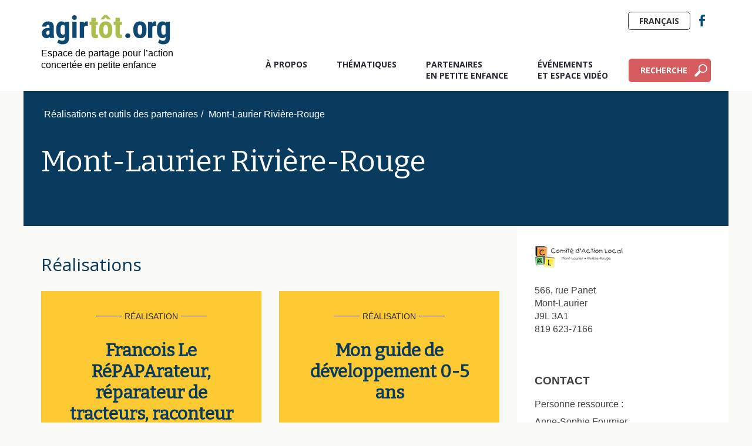

--- FILE ---
content_type: text/html; charset=utf-8
request_url: https://agirtot.org/mont-laurier-riviere-rouge/
body_size: 7034
content:

<!DOCTYPE html PUBLIC "-//W3C//DTD XHTML 1.0 Transitional//EN" "http://www.w3.org/TR/xhtml1/DTD/xhtml1-transitional.dtd">
<html xmlns:umbraco="http://umbraco.org" xmlns="http://www.w3.org/1999/xhtml" >
<head>
  <meta http-equiv="Content-Type" content="text/html; charset=UTF-8"/>
  <meta http-equiv="X-UA-Compatible" content="IE=Edge"/>
	<meta name="viewport" content="width=device-width, initial-scale=1.0">
  <title>Mont-Laurier Rivière-Rouge - </title>
  
<link href="https://fonts.googleapis.com/css?family=Bitter|Open+Sans:300,400,600,700,800" rel="stylesheet">
  <link href="/css/Parc.css?r=20160623" rel="stylesheet" type="text/css" />
  <link href="/css/Parc-Print.css" rel="stylesheet" type="text/css" media="print" />	
  <!--[if lte IE 7]>
    <link type="text/css" href="/css/Parc-IE7.css" rel="stylesheet" media="screen" />
  <![endif]-->
  <link href="/css/recherche-actions-locales.css" rel="stylesheet" type="text/css" />
	
  <link rel="shortcut icon" href="/favicon.ico" type="image/x-icon" />
  
  <script type="text/javascript" src="https://maps.google.com/maps/api/js?key=AIzaSyCxR7hO_8Jnvw6ActTOnK4LVWUsEaJbe5U&region=CA&language=fr"></script>
  <script type="text/javascript" src="/js/ae.js"></script>  
  <script src="//ajax.googleapis.com/ajax/libs/jquery/1.8.3/jquery.min.js"></script>
<script type="text/javascript" src="/scripts/script.js"></script>  	
  <link href="/js/colorbox.css"  rel="stylesheet" type="text/css">
  <script src="/js/jquery.colorbox-min.js"></script>
  <script src="/js/jquery.colorbox-fr.js"></script>
	<script>
		$(document).ready(function () {
			var url = $(location).attr('href');
			var substrUrl = url.replace("http://parc.aliasclick.com/","");
			$('#mainMenu a').each(function(){
				var lien = $(this).attr('href');
				if(url.indexOf(lien) >= 0 && lien != '/'){
					$(this).parent().addClass('selected');
				}
			});
			if(substrUrl.length<=0){
				$("#mmAccueil").addClass('selected');
			}
		});
	</script>
    
  
  <script>
	  (function(i,s,o,g,r,a,m){i['GoogleAnalyticsObject']=r;i[r]=i[r]||function(){
	  (i[r].q=i[r].q||[]).push(arguments)},i[r].l=1*new Date();a=s.createElement(o),
	  m=s.getElementsByTagName(o)[0];a.async=1;a.src=g;m.parentNode.insertBefore(a,m)
	  })(window,document,'script','https://www.google-analytics.com/analytics.js','ga');

	  ga('create', 'UA-90282567-1', 'auto');
	  ga('require', 'displayfeatures');
	  ga('send', 'pageview');

	</script>
	<script src="https://ajax.aspnetcdn.com/ajax/jQuery/jquery-2.1.1.min.js"></script>
	<script src="https://ajax.aspnetcdn.com/ajax/jquery.validate/1.13.1/jquery.validate.min.js"></script>
	<script src="https://ajax.aspnetcdn.com/ajax/mvc/5.1/jquery.validate.unobtrusive.min.js"></script>
	
	<!-- Sondage -->
	



	
	
	
	<!-- Google Tag Manager -->

<script>
	(function(w,d,s,l,i){w[l]=w[l]||[];w[l].push({'gtm.start':new Date().getTime(),event:'gtm.js'});
	var f=d.getElementsByTagName(s)[0],j=d.createElement(s),dl=l!='dataLayer'?'&l='+l:'';
	j.async=true;j.src='https://www.googletagmanager.com/gtm.js?id='+i+dl;
	f.parentNode.insertBefore(j,f);})(window,document,'script','dataLayer','GTM-58WTZ2G');
	</script>
<!-- Google tag (gtag.js) -->
	<script async src="https://www.googletagmanager.com/gtag/js?id=G-PP9XYG1CDW"></script>
	<script>
	  window.dataLayer = window.dataLayer || [];
	  function gtag(){dataLayer.push(arguments);}
	  gtag('js', new Date());

	  gtag('config', 'G-PP9XYG1CDW');
	</script>
</head>

<body id="PARC" class="      ">
  
	<!-- Google Tag Manager (noscript) -->

<noscript><iframe src="https://www.googletagmanager.com/ns.html?id=GTM-58WTZ2G"height="0" width="0" style="display:none;visibility:hidden"></iframe></noscript>

<!-- End Google Tag Manager (noscript) -->
	
	<div id="fb-root"> </div><script>(function(d, s, id) {
  var js, fjs = d.getElementsByTagName(s)[0];
  if (d.getElementById(id)) return;
  js = d.createElement(s); js.id = id;
  js.src = "//connect.facebook.net/en_US/all.js#xfbml=1";
  fjs.parentNode.insertBefore(js, fjs);
}(document, 'script', 'facebook-jssdk'));

!function(d,s,id){var js,fjs=d.getElementsByTagName(s)[0];if(!d.getElementById(id)){js=d.createElement(s);js.id=id;js.src="//platform.twitter.com/widgets.js";fjs.parentNode.insertBefore(js,fjs);}}(document,"script","twitter-wjs");	  	
</script>

  <div id="master">
    <div id="container">
		<div id="header"><div id="headerContainer">
			<div class="blocLogo">
				<a href="/">
					<div id="logo" title=""><img src="/media/488293/logo_agirtot.png" width="200" alt=""></div>
				</a>
				<p>Espace de partage pour l’action<br>concertée en petite enfance</p>
			</div>
			<div id="mainMenu">
				<ul>
					<li id="mmAccueil"><a href="/a-propos/">À propos</a></li>
					<li id="mmThematiques"><a href="/thematiques/">Thématiques</a></li>
					<li id="mmCarte"><a href="/partenaire-en-petite-enfance/">Partenaires <br>en petite enfance</a></li>
					<li id="mmParcEvenements"><a href="/evenements/">Événements <br>et espace vidéo</a></li>
					<li id="mmRecherche"><a href="/outils-de-recherche/">Recherche</a></li>
					<!--<li id="mmParcBlogue"><a href="http://blogue.avenirdenfants.org/blogue/">Blogue</a></li>-->
				</ul>
				<a id="btnMenu">Menu</a>
			</div>
			<div id="ctnTopHeader">
				<ul class="menuSocial">
					<li class="facebook"><a href="https://www.facebook.com/agirtot.org" target="_blank">Facebook</a></li>
					
				</ul>
				<!--
				<form id="rechercheTexte" class="fulltextsearch_form" method="get" action="/recherche/">
					<input class="fulltextsearch_searchbox" name="Search" type="text" value="" placeholder="Recherche">
					<input class="fulltextsearch_searchbutton" type="submit" value="">
				</form>-->
										<a id="btnEnglish" href="/">Français</a>


			</div>
		</div></div>
		
		
																									

		
		<div id="main" class="full CC">
			<div class="container">
				<div class="col entete "> <!--coupDeCoeur-->
					<div id="filAriane">

								<a href="/recherche-des-realisations-resultats/">R&#233;alisations et outils des partenaires</a><span>/</span>
						Mont-Laurier Rivi&#232;re-Rouge
					</div>
					<div class="entete-flex">
						<div class="blocTexte blocTextePartenaires">
							<h1>Mont-Laurier Rivi&#232;re-Rouge</h1>
							<p class="maj"></p>
						</div>
					</div>
				</div>
			</div>
			<div id="ctnFiche" class="container flexi RLP">		
				<div id="pageTexte" class="sidebar">
					<div id="enteteFiche">
																		
							<div class="ctn ctnRealisations">
								<h2>Réalisations</h2>
								<div class="blocReal-grid">
										<div class="blocReal">
											<p class="subtitle">Réalisation</p>
											<h3>Francois Le R&#233;PAPArateur, r&#233;parateur de tracteurs, raconteur d&#39;histoires</h3>
											<p class="intro">
												Fran&#231;ois Le R&#233;paparateur est n&#233; en 2006. Il a &#233;t&#233; cr&#233;&#233; par Beno&#238;t Desjardins et Sil&#232;ne Beauregard...
												<a href="/mont-laurier-riviere-rouge/francois-le-repaparateur-reparateur-de-tracteurs-raconteur-d-histoires/">(En savoir plus)</a>
											</p>
												<p class="cc"><img src="/media/488678/i_coupdecoeur.png"/></p>
										</div>
										<div class="blocReal">
											<p class="subtitle">Réalisation</p>
											<h3>Mon guide de d&#233;veloppement 0-5 ans</h3>
											<p class="intro">
												Le cahier de d&#233;veloppement 0-5 ans est un outil destin&#233; aux parents. Il permet de :

valoriser ...
												<a href="/mont-laurier-riviere-rouge/mon-guide-de-developpement-0-5-ans/">(En savoir plus)</a>
											</p>
												<p class="cc"><img src="/media/488678/i_coupdecoeur.png"/></p>
										</div>
								</div>
							</div>
													<div class="ctn ctnOutils">
								<h2>Outils et documents à partager</h2>
								<div class="blocOutil-grid">
										<div class="blocOutil">
											<h3>Parcours &#171; Apprendre dans l’action : 5 questions simples pour plus d’impact &#187;</h3>
											<a href="/mont-laurier-riviere-rouge/parcours-apprendre-dans-l-action-5-questions-simples-pour-plus-d-impact/">
													<img src="/media/488710/i_fleche_coeur.png"/>
											</a>
										</div>
								</div>
							</div>
																			<div class="ctn ctnPlan">
								<h2>Archives | Vue d'ensemble du plan d'action</h2>
								<div class="ctnPlanAction">
										<div class="blocPlanAction">
											<a href="/media/356004/1009 - Mont-Laurier Rivi&#232;re-Rouge.pdf" target="_blank">
												<img src="/media/490259/pdf.png" alt="PDF" />
												<p class="annee"><strong>2015</strong></p>
											</a>
										</div>
										<div class="blocPlanAction">
											<a href="/tempPdf/Plan-d-action-2016/1009 -CAL-Mont-Laurier-Riviere-Rouge-2016.pdf" target="_blank">
												<img src="/media/490259/pdf.png" alt="PDF" />
												<p class="annee"><strong>2016</strong></p>
											</a>
										</div>
										<div class="blocPlanAction">
											<a href="/tempPdf/Plan-d-action-2017/1009-CAL_Mont-Laurier-Riviere-Rouge-2017.pdf" target="_blank">
												<img src="/media/490259/pdf.png" alt="PDF" />
												<p class="annee"><strong>2017</strong></p>
											</a>
										</div>
										<div class="blocPlanAction">
											<a href="/tempPdf/Plan-d-action-2018/1009-CAL_Mont-Laurier-Rivi&#232;re-Rouge-2018.pdf" target="_blank">
												<img src="/media/490259/pdf.png" alt="PDF" />
												<p class="annee"><strong>2018</strong></p>
											</a>
										</div>
								</div>
							</div>
													<div class="ctn ctnProtection">
								<h2>Facteurs de protection</h2>
									<h3>Enfant</h3>
										<p>Habilet&#233;s de communication orale et &#233;crite</p>
																	<h3>Famille</h3>
										<p>Pratiques parentales</p>
																	<h3>Communauté</h3>
										<p>Environnement physique et social du quartier-voisinage</p>
							</div>
											</div>
				</div>
				<div id="sidebar">
					<div class="blocAdresse">
							<div>
								<img src="/media/41551/cal_mont_laurier.jpg"/>
							</div>
						<div>
							<p>566, rue Panet<br>Mont-Laurier<br>J9L 3A1<br>819 623-7166<br></p>
							<a href=""></a>
						</div>
					</div>
					<div class="blocContact">
						<h3>Contact</h3>
							<p>Personne ressource :</p>
							<p>Anne-Sophie Fournier</p>
						<p><a href="tel:819 623-7166, poste 223">819 623-7166, poste 223</a></p>
						<p><a href="/cdn-cgi/l/email-protection#7f1c1e131210110b131e0a0d161a0d0d1609161a0d1a0d100a181a3f18121e1613511c1012"><span class="__cf_email__" data-cfemail="14777578797b7a60787561667d7166667d627d716671667b617371547379757d783a777b79">[email&#160;protected]</span></a></p>
						<div class="sociaux">
							<ul>
								<li><a href="" target="_blank" rel="noopener noreferrer"><img src="/media/490252/facebook.png" alt="Facebook" title="Facebook"/></a></li>
								<li><a href="" target="_blank" rel="noopener noreferrer"><img src="/media/490256/instagram.png" alt="Instagram" title="Instagram"/></a></li>
								<li><a href="" target="_blank" rel="noopener noreferrer"><img src="/media/490255/twitter.png" alt="Twitter" title="Twitter"/></a></li>
								<li><a href="" target="_blank" rel="noopener noreferrer"><img src="/media/490254/linkedin.png" alt="LinkedIn" title="LinkedIn"/></a></li>
								<li><a href="" target="_blank" rel="noopener noreferrer"><img src="/media/490257/youtube.png" alt="YouTube" title="YouTube"/></a></li>
							</ul>
						</div>
					</div>
						<div class="blocPartenaire">
							<h3>Partenaires</h3>
										<span>Antoine-Labelle en forme et en sant&#233;</span><br>
										<span>CLE Mont-Laurier</span><br>
										<span>Commission scolaire Pierre-Neveu</span><br>
										<span>CPE La fourmili&#232;re</span><br>
										<span>CPE Les vers &#224; choux</span><br>
										<span>CPE Station les p’tits bourgeons</span><br>
										<span>Le centre de la famille des Hautes-Laurentides</span><br>
										<span>Naissance-renaissance des Hautes-Laurentides</span><br>
										<span>Ville de Rivi&#232;re-Rouge</span><br>
						</div>
					<div class="blocCoupDeCoeur">
						<h2><strong>Partagez votre savoir-faire à l’ensemble de la communauté : un outil, une réalisation, une démarche d’évaluation</strong></h2>
						<img src="/media/488708/i_coupdecoeurside.png"/>
						<a class="bouton" href="https://agirtot.org/outil-de-gestion-des-realisations-outils-et-documents-d-agirtotorg/" target="_blank">Soumettre une réalisation ou un outil</a>
					</div>
					<div class="blocMajInfo">
						<div><img src="/media/490258/pen.png" alt="Crayon" /></div>
						<h3>Pour mettre à jour les informations de votre fiche, veuillez communiquer à <a href="/cdn-cgi/l/email-protection#b0d9ded6dff0d1d7d9c2c4dfc49edfc2d7"><span class="__cf_email__" data-cfemail="ea83848c85aa8b8d83989e859ec485988d">[email&#160;protected]</span></a></h3>
					</div>
				</div>
			</div>
		</div>	

	
		<div id="footer">
			<div id="footerContainer">
				<div id="topFooter">
					<div class="blocLogo">
						<a href="/a-propos/"><img class="logo" src="/media/488248/logo_agirtot_w.png" alr="Agir Tôt" width="200"/></a>
						<p>Espace de partage pour l’action concertée<br>en petite enfance</p>
					</div>
					<div class="blocContact">
						<a class="bouton" href="/nous-joindre/">Nous joindre</a>
						<ul class="menuSocial">
							<li class="facebook"><a href="https://www.facebook.com/agirtot.org" target="_blank">Facebook</a></li>
						</ul>
					</div>
				</div>
				<div id="menuDeRappel">
					<ul>
	  					<li><a href="/">Accueil</a></li>
						<li><a href="/a-propos/">À propos</a></li>
						<li><a href="/thematiques/">Thématiques</a></li>
						<li><a href="/partenaire-en-petite-enfance/">Partenaires en petite enfance</a></li>
						<li><a href="/evenements/">Événements et Espaces vidéos</a></li>
						<li><a href="/nous-joindre/">Nous joindre</a></li>
						<li id="mmParcBlogue"><a href="http://blogue.avenirdenfants.org/blogue/">Blogue</a></li>
						<li><a href="/conditions-d-utilisation/">Conditions d'utilisation</a></li>
					</ul>
				</div>
				<!--<div id="ctnInfolettre">
					<h2>Infolettre</h2>
					<h3>Restez au courant!</h3>
					<p>Laudantium, totam rem ape riam ea quipsa quae ab illo inventore veritatis et quasi architecto bea tae mala to belli.</p>
					<div id="contour_form_1eed679b368f4d2aa2959368cc078f1f" class="contour infolettre">

<form action="/mont-laurier-riviere-rouge/" enctype="multipart/form-data" method="post"><input name="__RequestVerificationToken" type="hidden" value="_4uUTO-PvSmLcwJ7fYl1W8_JKRG5fW6uSmbX28WLDdhniXuNSBJhT9RgyOLxjtLtbKobt6-e3wj3ces1muEnbAuh8WQv-Nt6PMHlLKMk-Ko1" />                 <input type="hidden" name="FormId" value="1eed679b-368f-4d2a-a295-9368cc078f1f" />
<input id="FormName" name="FormName" type="hidden" value="Infolettre" /><input data-val="true" data-val-required="The RecordId field is required." id="RecordId" name="RecordId" type="hidden" value="00000000-0000-0000-0000-000000000000" /><input id="PreviousClicked" name="PreviousClicked" type="hidden" value="" />                 <input type="hidden" name="FormStep" value="0" />
                 <input type="hidden" name="RecordState" value=""/>
                 <div class="contourPage">
                
                

                        <fieldset class="contourFieldSet" id="221eb138-200d-4056-b10b-72c342081f4d">

                            <div class="row-fluid">
                                    <div class="span12 col-md-12">
                                            <div class="contourField pr&#233;nom shortanswer mandatory" >

                                                    <label for="846e2740-e2ef-4c7a-8d44-37b2b85375ff" class="fieldLabel">
                                                        Prénom                                                             <span class="contourIndicator">*</span>
                                                    </label>
                                                
                                                <div>
                                                    <input type="text" name="846e2740-e2ef-4c7a-8d44-37b2b85375ff" id="846e2740-e2ef-4c7a-8d44-37b2b85375ff" class="text" value="" maxlength="500"
placeholder="Pr&#233;nom"
data-val="true"
 data-val-required="Champ Pr&#233;nom obligatoire"

/>




                                                </div>
                                            </div>
                                            <div class="contourField nom shortanswer mandatory alternating" >

                                                    <label for="c0f765c2-ada3-40f8-e058-1cd6b67e4075" class="fieldLabel">
                                                        Nom                                                             <span class="contourIndicator">*</span>
                                                    </label>
                                                
                                                <div>
                                                    <input type="text" name="c0f765c2-ada3-40f8-e058-1cd6b67e4075" id="c0f765c2-ada3-40f8-e058-1cd6b67e4075" class="text" value="" maxlength="500"
placeholder="Nom"
data-val="true"
 data-val-required="Champ Nom obligatoire"

/>




                                                </div>
                                            </div>
                                            <div class="contourField courriel shortanswer mandatory" >

                                                    <label for="ff1aff53-20fc-4bcd-e2be-1fa70c3edadb" class="fieldLabel">
                                                        Courriel                                                             <span class="contourIndicator">*</span>
                                                    </label>
                                                
                                                <div>
                                                    <input type="text" name="ff1aff53-20fc-4bcd-e2be-1fa70c3edadb" id="ff1aff53-20fc-4bcd-e2be-1fa70c3edadb" class="text" value="" maxlength="500"
placeholder="Courriel"
data-val="true"
 data-val-required="Champ Courriel obligatoire"

/>




                                                </div>
                                            </div>

                                    </div>
                            </div>

                        </fieldset>

                     <div style="display: none">
                         <input type="text" name="1eed679b368f4d2aa2959368cc078f1f" />
                     </div>


                     <div class="contourNavigation row-fluid">
                         <div class="col-md-12">
                                 <input type="submit" class="btn primary" value="Je m&#39;abonne" name="submitbtn"/>
                         </div>
                     </div>

                 </div>
<input name='ufprt' type='hidden' value='[base64]' /></form>         </div>

<input type="hidden" id="fsConditions_1eed679b368f4d2aa2959368cc078f1f" value='{}' />
<input type="hidden" id="fieldConditions_1eed679b368f4d2aa2959368cc078f1f" value='{}' />
<input type="hidden" id="values_1eed679b368f4d2aa2959368cc078f1f" value='{"846e2740-e2ef-4c7a-8d44-37b2b85375ff":"","c0f765c2-ada3-40f8-e058-1cd6b67e4075":"","ff1aff53-20fc-4bcd-e2be-1fa70c3edadb":""}'/>

<script src="/App_Plugins/UmbracoForms/Assets/umbracoforms-dependencies.js" type="text/javascript"></script>

<script type="text/javascript">
    var contourDateFormat = "yy-mm-dd";

    //Check for library dependencies
    performDependencyChecks('1eed679b368f4d2aa2959368cc078f1f');
</script>


<script src="/App_Plugins/UmbracoForms/Assets/umbracoforms.js" type="text/javascript"></script>
<script src="/App_Plugins/UmbracoForms/Assets/umbracoforms-conditions.js" type="text/javascript"></script>

<script type="text/javascript">
    (function ($, formId) {
        var contourFieldValues,
            recordValues = JSON.parse($("#values_" + formId).val()),
            fsConditions = JSON.parse($("#fsConditions_" + formId).val()),
            fieldConditions = JSON.parse($("#fieldConditions_" + formId).val()),
            form = $("#contour_form_" + formId);

        $(function () {
            $(".contourPage input, .contourPage textarea, .contourPage select", form).change(function () {
                PopulateFieldValues();
                CheckRules();
            });

            PopulateFieldValues();
            CheckRules();
        });

        function PopulateFieldValues() {
            PopulateRecordValues();

            $(".contourPage select", form).each(function () {
                contourFieldValues[$(this).attr("id")] = $("option[value='" + $(this).val() + "']", $(this)).text();
            });

            $(".contourPage textarea", form).each(function () {
                contourFieldValues[$(this).attr("id")] = $(this).val();
            });

            $(".contourPage input", form).each(function () {

                if ($(this).attr('type') == "text" || $(this).attr("type") == "hidden") {
                    contourFieldValues[$(this).attr("id")] = $(this).val();
                }

                if ($(this).attr('type') == "radio") {
                    if ($(this).is(':checked')) {
                        contourFieldValues[$(this).attr("name")] = $(this).val();
                    }
                }

                if ($(this).attr('type') == "checkbox") {

                    if ($(this).attr('id') != $(this).attr('name')) {
                        if ($(this).is(':checked')) {
                            if (contourFieldValues[$(this).attr("name")] == null) {
                                contourFieldValues[$(this).attr("name")] = $(this).val();
                            }
                            else {
                                contourFieldValues[$(this).attr("name")] += "," + $(this).val();
                            }
                        }
                    } else {

                        contourFieldValues[$(this).attr("name")] = $(this).is(':checked').toString();
                    }
                }

            });
        }

        function PopulateRecordValues() {
            var fieldId;
            contourFieldValues = new Array();

            for (fieldId in recordValues) {
                if ($("#" + fieldId).length === 0) {
                    contourFieldValues[fieldId] = recordValues[fieldId];
                }
            }
        }

        function CheckRules() {
            umbracoForms.conditions.handle({
                fsConditions: fsConditions,
                fieldConditions: fieldConditions,
                values: contourFieldValues
            });
        }

    }(jQuery, '1eed679b368f4d2aa2959368cc078f1f'));

</script>
                <link rel="stylesheet" href="/app_plugins/umbracoforms/assets/defaultform.css" />
				</div>-->
				<!--<div class="colonne">
					<div id="boiteFB">
						<div class="fb-like" data-href="https://www.facebook.com/Avenirdenfants" data-width="216" data-layout="standard" data-action="like" data-show-faces="true" data-share="false"></div>
					</div>
					<div id="logos">
						<a href="https://fondationchagnon.org/fr/qui-sommes-nous/mission-prevenir-pauvrete-reussite-educative.aspx">
							<img src="https://fondationchagnon.org/images/logo-flac.png" alt="Prévention de la pauvreté par la réussite éducative" class="logo" />
						</a> 
						<img src="/media/488482/logo-quebec.png" width="100" alt="Gouvernement du Québec" class="logo" />
					</div>
				</div>-->
				<div id="copyright">
					<span class="copy">&copy; 2010-2025 Collectif petite enfance - All Rights Reserved</span>
				</div>
			</div>
		</div>
	
	</div>
  </div>
	  



<script data-cfasync="false" src="/cdn-cgi/scripts/5c5dd728/cloudflare-static/email-decode.min.js"></script><script defer src="https://static.cloudflareinsights.com/beacon.min.js/vcd15cbe7772f49c399c6a5babf22c1241717689176015" integrity="sha512-ZpsOmlRQV6y907TI0dKBHq9Md29nnaEIPlkf84rnaERnq6zvWvPUqr2ft8M1aS28oN72PdrCzSjY4U6VaAw1EQ==" data-cf-beacon='{"version":"2024.11.0","token":"0e20c5a298324a63af87d9140cc1cd8a","r":1,"server_timing":{"name":{"cfCacheStatus":true,"cfEdge":true,"cfExtPri":true,"cfL4":true,"cfOrigin":true,"cfSpeedBrain":true},"location_startswith":null}}' crossorigin="anonymous"></script>
</body>
</html>


--- FILE ---
content_type: text/css
request_url: https://agirtot.org/css/Parc.css?r=20160623
body_size: 40056
content:
/* Fonts */
body a{
	text-decoration:none;
	color:#3298e7;
}
a img {
	border: none;
}
br.both, p.both{
	display:block;
	clear:both;
}
div.encadre{
    border: 1px solid #083b5e;
    padding: 20px;
	margin:10px 0;
}
div.encadre.vertical{
	float: right; 
	width: 27%; 
	margin-left: 40px;
}
div.encadreBleu{
    background: rgb(190, 221, 245);
    padding: 20px;
	margin:10px 0;
}
.zoomSur div.encadre{
	border:0px;
	background:#e3e7c8;
	
}
.zoomSur div.encadre.bordure{
	background:transparent!important;
	border:1px solid #e3e7c8;
}
.zoomSur div.encadre .guillemetVert{
	color:#8c9840;
	font-size:30px;
	font-weight:bold;
}
.labels{
font-weight:bold;
}
.menuSocial {
	list-style-type: none; margin: 0; padding: 0;
}
.menuSocial li {
	width: 30px; height: 30px; display: inline-block; margin-left: 5px; overflow: hidden; font-size: 0; text-indent: -9999px;
}
.menuSocial li a {
	width: 30px; height: 30px; display: block;
}
.menuSocial li.facebook {
	background: url(/img/parc/icone-facebook.png) no-repeat center center;
}
.menuSocial li.twitter {
 	background: url(/img/parc/icone-twitter.png) no-repeat center center;
 }
#footer .menuSocial li.facebook {
	background: url(/img/parc/icone-facebook_w.png) no-repeat center center;
}
 #footer .menuSocial li.twitter {
 	background: url(/img/parc/icone-twitter_w.png) no-repeat center center;
 }
#footer .menuSocial li.youtube {
 	background: url(/img/parc/icone-youtube_w.png) no-repeat center center;
 }
div#logos {
    background: #fff;
    padding: 20px 20px 20px 0;
}
.reseauxSociaux {
    overflow: visible;
    margin: 20px 0;
    padding-bottom: 30px;
    border-bottom: 1px solid #000;
}

 .reseauxSociaux .social {
 	float: left; vertical-align: top; margin-right: 10px;
 }
.reseauxSociaux .social.print {
	float: none;
}
.colonnes {
	overflow: auto;
}
.colonnes .colonne:first-child {
	margin-left: 0;
}

/* Table styles */
#pageTexte div.table .head {
	background: aliceblue;
	padding: 30px;
	text-align: center;
}
#pageTexte div.table .head h3 {
	font-size: 28px !important;
	margin-bottom: 0;
}
#pageTexte div.table .body .row h3 {
	font-size: 22px;
	margin-bottom: 0;
}
#pageTexte div.table .body .row h4 {
	font-size: 18px;
	font-style: italic;
	margin-top: 10px;
}
#pageTexte div.table .body .row h5 {
	font-size: 16px;
	color: #083b5e;
	margin-top: 10px;
}
#pageTexte div.table .body {
	background: white; 
	padding: 15px;
}
#pageTexte div.table .body .row {
	display: flex;
	padding-bottom: 15px;
}
#pageTexte div.table .body .row .gauche {
	margin-right: 20px;
	flex-basis: 20%;
	border-right: 2px solid #083b5e;
}
#pageTexte div.table .body .row .droite {
	flex-basis: 80%;
}

.boiteEmphase {
    background-color: #dfdfdf;
    padding: 30px;
    color: #305b7e;
    width: 50%;
    float: right;
    margin: 0px 0 20px 20px;
}
.YTEmbed {
	float: right; margin: 0 0 15px 15px;
}
.imageGauche {
	float: left; margin: 0 1.2em 0.5em 0;
}
.imageDroite {
	float: right; margin: 0 0 0.5em 1.2em;
}
.imageCentree {
	display: block; margin-left: auto; margin-right: auto; text-align: center;
}
.titreCentre {
	text-align:center;
}
.note {
	font-size: 0.9em;
}
hr.separateur {
	background-color: #d7d7d7; border: 0; width: 60%; height: 10px; clear: both; margin: 30px auto 30px;
}
ul.listeBleue li, ul li.listeBleue {
	background: url(/img/parc/agirtot/petit-rond-bleu.png) no-repeat 0 7px !important; padding-left: 18px !important;
}
#content table, #content td, #content th {
	border-collapse: collapse; vertical-align: top
}
a {
	color: #477cb8;
}
body {
	font-family: 'Source Sans Pro', arial, sans-serif; 
	font-size: 16px; 
	line-height: 1.3; 
	margin: 0; padding: 0; 
	color: #404040; 
	background-color: #f9f9f5;
}
#fb-root {
	display: none; height: 0;
}

#header {
	background: #fff;
}
#footer {
	background: #083b5e;
}
#headerContainer, #mainContainer, #footerContainer {
	margin: 0 auto; 
	width: 1140px; 
	position: relative;
}
.PageAccueil #mainContainer, #mainContainer{
	width:100%;
}
#header {
	height: 155px; 
	margin-bottom: 0px;
}
#header #logo {
	margin-top: 0; 
	padding-top: 25px;
}
#header #logo img{
	width:100%;
	max-width:220px;
}
#header .blocLogo {
    max-width: 300px;
}
#header .blocLogo p{
color:#000;
	margin-top:5px;
}
#header #mainMenu {
	position: absolute; 
	top: 100px; 
	right: 0;
}
#header #mainMenu ul {
	list-style-type: none; margin: 0; padding: 0; display: table;
}
#header #mainMenu li {
	margin: 0 35px 0 0; 
	padding: 0; 
	display: table-cell; 
	height: 40px; 
	vertical-align: top;
}
#header #mainMenu a {
	text-transform: uppercase; 
	color: #262730; 
	font:bold 14px 'Open Sans', sans-serif; 
	text-decoration: none; 
	display: inline-block; 
	margin-left: 50px;
	
}
#header #mainMenu li#mmParcBlogue{
	background:#adbd4b;
	padding:10px 20px;
	margin-left:50px;
	box-sizing:border-box;
	border-radius:5px;
}
#header #mainMenu li#mmRecherche{
	background: #d65c5f url(/media/489195/i_loupe_blanche.png) no-repeat 95% center;
    padding: 10px 40px 10px 20px;
    margin-left: 0;
    box-sizing: border-box;
    border-radius: 5px;
    display: block;
	margin-right:0px;
}
#header #mainMenu li#mmParcEvenements{
	padding-right:35px;
}
#header #mainMenu li#mmParcBlogue a, #header #mainMenu li#mmRecherche a{
	margin:0px;
	color:#fff;
}
#header #mainMenu a:hover, #header #mainMenu li.selected a {
	color: #477cb8;
}
#header #mainMenu #mmTousPourEux a {
	background: url(/img/parc/tpe2015/logo-menu.png) no-repeat; width: 85px; height: 79px; text-indent: -9999px; overflow: hidden; vertical-align: middle;
}
#header #retourAE {
	margin-right:20px;
	display:inline-block;
	float:right;
}
#header .menuSocial {
	display:inline-block;
	height:30px;
	float:right
}
div#ctnTopHeader {
    position: absolute;
    top: 20px;
    right: 0;
    width: 400px;
}
a#btnEnglish {
    display: inline-block;
    padding: 5px 18px;
    border: 1px solid #333;
    border-radius: 5px;
    font: bold 14px 'Open Sans',sans-serif;
    text-transform: uppercase;
    color: #333;
    float: right;
}

#main {
	padding-bottom: 0px;
}
#main.marginBottom{
	margin-bottom:90px;
}

#main > .container{
	max-width:1200px;
	margin:0 auto;
	overflow:hidden;
}
.entete{
	background:#083b5e;
	padding:30px;
}
.entete.rouge{
	background:#d65c5f;
}
.col.demi.entete{
	min-height:420px;
}
.col.demi.entete.fixedHeight{
	height:420px;
}
#main.collaborer .col.demi.entete{
	max-height:420px;
}
.col {
	float:left;
	width:100%;
	box-sizing:border-box;
}
.col.demi{
	width:50%;
}
.texte .col.sidebar > *:first-child{
	margin-top:0px!important;
}
.col.sidebar{
	width:60%;
	margin-top:60px;
	padding-right:30px;
}
.col.sidebar + .blocExergue{
	float:right;
	width:30%;
	box-sizing:border-box;
	border:1px solid #083b5e;
	padding:40px;
	margin-top:60px;
}
.col.sidebar + .blocExergue h3{
	font:600 18px/160% 'Bitter',sans-serif;
	color:#083b5e;
	margin:0px!important;
}
.col.sidebar + .blocExerguePhoto{
	float:right;
	width:40%;
	box-sizing:border-box;
	padding:0px;
	margin-top:60px;
}
.col.sidebar + .blocExerguePhoto img{
	max-width:100%;
}
.col.entete .blocTexte{
	color:#fff!important;
	padding:40px 20px 0 0px;
}
.col.entete .blocTexte h1{
	font:normal 50px/120% 'Bitter',sans-serif;
	color:#fff;
	margin-top:0px;
	margin-bottom:0px;
}
.col.entete .blocTexte h1.small {
    font: normal 42px/120% 'Bitter',sans-serif;
}
.col.entete .blocTexte h2{
	font:normal 36px/100% 'Bitter',sans-serif;
	color:#fff;
	margin-top:10px;
	margin-bottom:0px;
}
.col.entete .blocTexte p{
	font:normal 16px/120% 'Open Sans',sans-serif;
	color:#fff;
	margin:20px 0;
}
.col.entete .blocTexte p:last-child{
	margin-bottom:0px;
}
.col.entete .blocTextePartenaires p{
	margin-top: 50px;
	font-weight: 600;
}
.col.entete .entete-flex{
	display: flex;
	justify-content: space-between;
	align-items: flex-end;
}
.col.entete .entete-side{
	font:normal 16px/120% 'Open Sans',sans-serif;
	font-weight: 600;
	color: white;
	text-transform: uppercase;
}
.col.entete .entete-side p{
	display: inline-block;
}
.col img.tier{
	float:left;
	width:33.334%;
	display:block;
}


.blocTuile{
	width:33.334%;
	height:200px;
	float:left;
	box-sizing:border-box;
	text-align:center;
	padding:30px 15px 40px 15px;
	background:transparent url(/media/488246/i_fleche_marine.png) no-repeat center 90%;
}
.blocTuile.large{
	width:66.667%;
	padding:70px 15px 40px 15px;
}
.blocTuile.haut{
	height:400px;
}
.blocTuile.full{
	width:100%;
	padding:70px 15px 40px 15px;
}
.blocTuile.facteur {
    width: 100%;
    padding: 20px 15px 25px 15px;
    height: auto;
    background: transparent url(/media/488246/i_fleche_marine.png) no-repeat center 72%;
}
.blocTuile a{
	text-decoration:none;
}

.blocTuile h3{
	font:bold 16px 'Open Sans',sans-serif;
	color:#083b5e;
	text-transform:uppercase;
	margin-top:0px!important;
}
.blocTuile h3 span{
	font-weight:normal;
}
.blocTuile p{
	font:normal 14px 'Open Sans',sans-serif;
	color:#262730;
}
.blocTuile.type1{
	position:relative;
}
a.blocTuile.type1.pasdfleche, a.blocTuile.pasdfleche{
	background-image:none!important;
}
.blocTuile.type1:before{
	content:"";
	display:block;
	position:absolute;
	top:10px;
	left:10px;
	right:10px;
	bottom:10px;
	border:1px solid #083b5e;
}
.blocTuile.type2{
	background:#3298e7 url(/media/488239/i_fleche_blanche.png) no-repeat center 90%;
}
.blocTuile.type3{
	background:#d65c5f url(/media/488239/i_fleche_blanche.png) no-repeat center 90%;
}
.blocTuile.type4{
	background:#adbd4b url(/media/488239/i_fleche_blanche.png) no-repeat center 90%;
}
.blocTuile.type5{
	background:#f19e35 url(/media/488239/i_fleche_blanche.png) no-repeat center 90%;
}
.blocTuile.type6{
	background:#0e1c31 url(/media/488239/i_fleche_blanche.png) no-repeat center 90%;
}
.blocTuile.type7{
	background:#efcd4d url(/media/488246/i_fleche_marine.png) no-repeat center 90%;
}
.blocTuile.type8{
	background:#b9acac url(/media/488239/i_fleche_blanche.png) no-repeat center 90%;
}
.blocTuile.type9{
	background:#a23091 url(/media/488239/i_fleche_blanche.png) no-repeat center 90%;
}
.blocTuile.encadrePale{
	position:relative;
}
.blocTuile.encadrePale ul{
	position:relative;
	z-index:666;
}
.blocTuile.encadrePale.type9:after,  .blocTuile.encadrePale.type4:after,  .blocTuile.encadrePale.type2:after{
    content: "";
    display: block;
    position: absolute;
    top: 10px;
    left: 10px;
    right: 10px;
    bottom: 10px;
    border: 1px solid #ffffff;
	
}

/*
.blocTuile.type4.telecharger{
	background:#adbd4b url(/media/488289/i_telecharger.png) no-repeat center 90%;
}*/

.blocTuile.type2 h3, .blocTuile.type3 h3, .blocTuile.type4 h3, .blocTuile.type5 h3, .blocTuile.type6 h3, .blocTuile.type8 h3, .blocTuile.type9 h3{
	color:#fff;
}
.blocTuile.listeAPuce{
	padding: 20px 15px 20px 15px;
	height:200px;
	background-image:none!important;
}

.blocFili{
	width:32.333%;
	margin-right:1.5%;
	float:left;
	box-sizing:border-box;
	padding:35px;
	text-align:center;
	min-height:530px;
}
.blocFili:last-child{
	margin-right:0px;
}
.blocFili h3{
	font:normal 30px 'Bitter',sans-serif;
	color:#fff;
	width:100%;
	display:inline-block;
	text-align:center;
	border-bottom:1px solid #fff;
	padding: 0 0 30px 0;
    margin: 0px 0 35px 0;
}
.blocFili ul{
	list-style:none;
	text-align:center;
	width:100%;
	padding:0px;
	margin:0px;
}
.blocFili ul li{
	display:inline-block;
	padding-bottom:30px;
	margin-bottom:30px;
	background:url(/media/488239/i_fleche_blanche.png) no-repeat center 90%;
}
.blocFili ul li a{
	color:#fff;
	font:bold 16px 'Open Sans',sans-serif;
	text-align:center;
	text-transform:uppercase;
}
.blocEnfant{
	background:url(/media/488802/bg_facteur-enfants.jpg) no-repeat center top;
}
.blocFamille{
	background:url(/media/488800/bg_facteur-famille.jpg) no-repeat center top;
}
.blocCommunaute{
	background:url(/media/488801/bg_facteur-communaute.jpg) no-repeat center top;
}
img.imgLarge {
    float: left;
}
#PARC.mainNoPaddingTop #pageTexte{
	padding-top:0px;
}
#main .ctnBtnZS.english a.btn{
	   margin: 0px 1.5% 15px 0;
}
#main .blocThematique{
	background: url(/media/489318/bg_thematique_en.jpg) no-repeat center center;
    background-size: cover;
    padding: 106px 95px;
    text-align: center;
    min-height: 825px;
    box-sizing: border-box;
}
#main .blocThematique.english{
	  padding: 35px 95px;
}
#main .blocThematique h3{
	color:#fff;
	font:normal 36px 'Bitter',sans-serif;
	margin:0 0 10px 0;
}
#main .blocThematique p{
	color:#fff;
}
#main .blocThematique .ctnCase{
	max-width:350px;
	margin:20px auto;
	overflow:hidden;
}
#main .blocThematique .caseThematique{
    background:transparent;
	display:inline-block;
	border:2px solid #fff;
	padding:15px;
	box-sizing:border-box;
	color:#fff;
	margin:2%;
	width:46%;
	  min-height: 150px;
	float:left;
	font:bold 15px 'Open Sans',sans-serif;
}
#main .blocThematique .caseThematique span{
    background:  url(/media/488239/i_fleche_blanche.png) no-repeat center bottom;
	display:inline-block;
	padding-bottom:25px;
	text-transform:uppercase;
	color:#fff;
	font:bold 15px 'Open Sans',sans-serif;
}
#main .col.demi.deuxColonne > *{
	width:50%;
	float:left;
	min-height: 275px;
}
#main .col.demi.deuxColonne > * h3{
	font:normal 24px/140% 'Bitter',sans-serif;
	color:#fff;
	text-transform:none;
}
#main .col.demi.deuxColonne .coupDeCoeur{
	background:url(/media/489324/i_coeur_gros.png) no-repeat center 15px;
	padding-top:60px;
}
#main .col.demi.deuxColonne .coupDeCoeur h3{
	font:normal 24px/140% 'Bitter',sans-serif;
	color:#262730;
	margin-bottom:20px;
	text-align:center;
	text-transform:none;
}
#main .col.demi.deuxColonne .coupDeCoeur a.bouton{
	color:#d65c5f;
	font:bold 16px 'Open Sans',sans-serif;
	border:1px solid #d65c5f;
	text-transform:uppercase;
	padding:15px 35px;
	display:inline-block;
	border-radius:5px;
}

.blocTuile {
    width: 33.334%;
    height: 200px;
    float: left;
    box-sizing: border-box;
    text-align: center;
    padding: 30px 15px 40px 15px;
    background: transparent url(/media/488246/i_fleche_marine.png) no-repeat center 90%;
}


#ctaBottom{
	background:#fff;
	text-align:center;
	padding:70px 0;
	clear:both;
	overflow:hidden;
}
#ctaBottom h2{
	color:#262730;
	font:normal 30px 'Bitter',sans-serif;
}
#ctaBottom h2 strong{
	font-size:48px;
	color:#d65c5f;
}
#ctaBottom img.imgCta{
	display:block;
	max-width:119px;
	margin:10px auto;
	clear:both;
}
#ctaBottom a.bouton{
	background:#d65c5f;
	padding:20px;
	border-radius:5px;
	color:#fff;
	font:bold 16px 'Open Sans',sans-serif!important;
	text-decoration:none;
	display:inline-block;
	margin:20px 0;
}
#ctaBottom a{
	display:block;
	color:#3298e7;
	font:italic 16px 'Open Sans',sans-serif!important;
}
#main.CC #filAriane{
	max-width:90%;
}
#filAriane {
	color:#fff;
}
#filAriane a, #filAriane span {
	color: #fff;
}
#filAriane span:last-child{
	margin-right:5px;
}
#filAriane a {
	text-decoration: none;
}
#filAriane a:hover, #filAriane a:active {
	text-decoration: underline;
}
#filAriane a {
	margin: 0 5px;
}

.ggMap{
	float:right;
	width:50%;
	
}

#content h1 {
	margin: 0 0 20px; 
	text-transform: uppercase; 
	font-size: 2.3em; 
	color: #305b7e; 
	font-family: oswaldbook, arial, sans-serif;
}
#main.split #content h1 {
	max-width: 610px;
}

#content p + h2 {
	margin-top: 40px;
}
#content h3 {
	text-transform: uppercase; font-size: 1em; font-family: oswaldbook, arial, sans-serif;
}
#content p + h3 {
	margin-top: 30px;
}
#side {
	margin-top: 227px;
}
div#menuFacteurs {
    padding-bottom: 20px;
    border-bottom: 1px solid #000;
    margin-bottom: 30px;
}
#side #menuFacteurs .submenu {
	border-top: 2px solid #d7d7d7; margin-bottom: 25px; padding-top: 25px; line-height: 1;
}
#side #menuFacteurs .submenu:first-child {
	border-top: none; padding-top: 0;
}
#side #menuFacteurs strong {
	display: block; font-family: oswaldbook, arial, sans-serif; text-transform: uppercase; font-size: 1.5em; font-weight: bold; margin-bottom: 25px;
}
#side #menuFacteurs .submenu ul {
	margin: 0; list-style-type: none; padding: 0;
}
#side #menuFacteurs .submenu li {
	padding-left: 19px; background: no-repeat left 3px; margin-bottom: 12px;
}
#side #menuFacteurs .submenu li:last-child {
	margin-bottom: 0;
}
#side #menuFacteurs .submenu a {
	color: #404040; text-decoration: none; text-transform: uppercase; font-size: 0.85em;
}
#side #menuFacteurs .submenu a:hover {
	text-decoration: underline;
}
#side #menuFacteurs #subEnfant strong {
	color: #009de9;
}
#side #menuFacteurs #subEnfant li {
	background-image: url(/img/parc/puce-facteur-bleue.png);
}
#side #menuFacteurs #subEnfant li.selected a {
	color: #009de9;
}
#side #menuFacteurs #subFamille strong {
	color: #81a02c;
}
#side #menuFacteurs #subFamille li {
	background-image: url(/img/parc/puce-facteur-verte.png);
}
#side #menuFacteurs #subFamille li.selected a {
	color: #81a02c;
}
#side #menuFacteurs #subCommunaute strong {
	color: #882173;
}
#side #menuFacteurs #subCommunaute li {
	background-image: url(/img/parc/puce-facteur-mauve.png);
}
#side #menuFacteurs #subCommunaute li.selected a {
	color: #882173;
}

#footerContainer {
	padding: 45px 0; overflow: auto;
}
#footer #menuDeRappel, #footer #ctnInfolettre {
	float: left;
	width:33%;
	box-sizing:border-box;
	padding:60px 40px 0 0;
	min-height:350px;
	border-right:1px solid #707070;
}
#footer #menuDeRappel ul {
	list-style-type: none; 
	margin: 0; 
	padding: 0 0 0 9px; 
}
#footer #menuDeRappel li {
	margin: 0 0 20px; 
	padding: 0; 
}
#footer #menuDeRappel a {
	text-transform: uppercase; 
	color: #fff; 
	font:normal 14px 'Open Sans'sans-serif;
	text-decoration: none;
}
#footer #menuDeRappel a:hover {
	color: #477cb8;
}
#footer .colonne {
	float: right;
    text-align: right;
    width: 33%;
    padding-left: 30px;
    box-sizing: border-box;
}
#footer #topFooter{
	overflow:hidden;
}
#footer #topFooter .blocLogo {
	float:left;
	max-width:275px;
}
#footer #topFooter .blocLogo p{
	font:normal 14px 'Open Sans',sans-serif;
	color:#c0c0c0;
}
#footer #topFooter .blocContact a.bouton{
	display:inline-block;
	background: #d65c5f;
    padding: 10px 20px;
    box-sizing: border-box;
    border-radius: 5px;
	text-transform:uppercase;
	font: normal 14px 'Open Sans', sans-serif;
	color:#fff;
	float:left
}
#footer #topFooter .blocContact{
	float:right;
	width:255px;
}
#footer #topFooter .menuSocial{
	float:right;
	margin-top:5px;
}
#ctnInfolettre #contour fieldset, #ctnInfolettre .contour fieldset {
    padding: 0;
    margin: 0;
    border: none !Important;
}

#footer #ctnInfolettre{
	padding:10px 45px 0!important;
	margin-bottom:20px;
}
#footer #ctnInfolettre label, #ctnInfolettre .field-validation-error{
display:none;
}
#footer #ctnInfolettre h2{
	color:#adbd4b;
	font:bold 40px/100% 'Bitter',sans-serif;
	margin:0 0 10px 0;
	letter-spacing:2px;
}
#footer #ctnInfolettre h3{
	color:#fff;
	font:bold 30px/100% 'Bitter',sans-serif;
	margin:0 0 15px 0;
	letter-spacing:2px;
}
#footer #ctnInfolettre p{
	color:#fff;
	font:normal 14px 'Open Sans',sans-serif;
	margin:0 0 15px 0;
}
#footer #ctnInfolettre input{
	padding:20px 20px;
	border:0px;
	border-radius:5px;
	display:block;
	width:100%;
	font:normal 16px 'Open Sans',sans-serif;
	color:#707070;
	box-sizing:border-box;
	margin-bottom:15px;
}
#footer #ctnInfolettre input.btn.primary{
	padding:20px 20px;
	background:#adbd4b;
	border:0px;
	border-radius:5px;
	display:block;
	width:100%;
	text-align:center;
	color:#fff;
	font:bold 16px 'Open Sans',sans-serif;
	text-transform:uppercase;
}

/*
#footer #topFooter .blocContact{
	float:right;
	width:255px;
}
#footer #topFooter .menuSocial{
	float:right;
	margin-top:5px;
}
#footer #ctnInfolettre{
	padding:10px 45px 0!important;
	margin-bottom:20px;
	display:none;
}
#footer #ctnInfolettre h2{
	color:#adbd4b;
	font:bold 40px/100% 'Bitter',sans-serif;
	margin:0 0 10px 0;
	letter-spacing:2px;
}
#footer #ctnInfolettre h3{
	color:#fff;
	font:bold 30px/100% 'Bitter',sans-serif;
	margin:0 0 15px 0;
	letter-spacing:2px;
}
#footer #ctnInfolettre p{
	color:#fff;
	font:normal 14px 'Open Sans',sans-serif;
	margin:0 0 15px 0;
}
#footer #ctnInfolettre input{
	padding:20px 20px;
	border:0px;
	border-radius:5px;
	display:block;
	width:100%;
	font:normal 16px 'Open Sans',sans-serif;
	color:#707070;
	box-sizing:border-box;
	margin-bottom:15px;
}
#footer #ctnInfolettre button{
	padding:20px 20px;
	background:#adbd4b;
	border:0px;
	border-radius:5px;
	display:block;
	width:100%;
	text-align:center;
	color:#fff;
	font:bold 16px 'Open Sans',sans-serif;
	text-transform:uppercase;
}
*/
#footer #boiteFB {
	background-color: #fff; padding: 10px; margin-top: 10px;
}
#footer #copyright {
    margin-top: 20px;
    text-align: right;
    width: 100%;
    clear: both;
}
#footer #copyright .logo {
	margin-bottom: 10px; margin-left: 10px;
}
#footer #copyright span {
	color: #909090; font-size: 1em;
}
body.PageAccueil #master {
	background-image: none;
}


/*-----------------*/
/*--- Fiche RLP - Partenaire ---*/
/*-----------------*/

#ctnFiche.RLP #pageTexte{
	padding:0px 0 40px 0;
}
#enteteFiche{
	/*background:#f4eee8;*/
	padding: 15px 30px;
}
#enteteFiche .ctn {
	border-bottom: 1px solid #262730;
	padding: 30px 0 50px;
}
#enteteFiche .ctn:last-child {
	border-bottom: none;
}
#enteteFiche .ctn h3 {
	
}
.ctnAction{
	overflow:hidden;
	padding:0 0 30px 0;
	text-align:center;
	margin:0 0 60px 0;
	border-bottom:1px solid #083b5e;
	border-top:1px solid #083b5e;
}
.ctnAction .blocAction{
	display:inline-block;
	margin-top:30px;
}
#ctnFiche .ctnAction .blocAction h3 {
    font: normal 14px 'Open Sans',sans-serif;
    color: #262730;
    text-transform: uppercase;
    padding: 0 20px 25px;
    background: url(/media/488269/i_fleche_rouge.png) no-repeat center bottom;
    margin-bottom: 0px;
}
#ctnFiche .ctnAction .blocAction h3 strong{
	font:bold 16px 'Open Sans',sans-serif;
}
#ctnFacteurProtection{
	background:#ebebdf;
	padding:60px 20px;
	text-align:center;
	overflow:hidden;
	margin-top:45px;
	margin-bottom:80px;
}
#ctnFacteurProtection h2{
	color:#083b5e;
	margin:0px 0 50px 0;
	font:normal 38px 'Bitter', sans-serif;
}
#ctnFacteurProtection h3 a{
	color:#083b5e;
}
#ctnFacteurProtection h3 a:hover{
	text-decoration:underline;
}
#ctnFacteurProtection .col.tier{
	width:33%;
	box-sizing:border-box;
	padding:0 20px;
}
#ctnFacteurProtection .col.tier h3{
	text-transform:uppercase;
	color:#083b5e;
	line-height:120%;
}
#ctnFacteurProtection .col.tier > h3{
	text-transform:uppercase;
	color:#fff;
	margin:0 0 40px 0;
	padding:20px 0;
	text-align:center;
	display:inline-block;
	width:100%;
}
#ctnFacteurProtection h3.enfants{
	background:#3298e7;
}
#ctnFacteurProtection h3.famille{
	background:#adbd4b;
}
#ctnFacteurProtection h3.communautes{
	background:#a23091;
}
#ctnFacteurProtection .col.tier ul{
	padding-left:20px;
}
#ctnFacteurProtection .col.tier ul ul{
	padding-left:0px;
}
#ctnFacteurProtection .col.tier ul li{
	list-style-image: url(/media/488257/p_fleche.png);
    padding-left: 10px;
    margin-bottom: 40px;
	text-align:left;
}
#ctnFacteurProtection .col.tier ul li h3{
	margin:0 0 10px 0;
}
#ctnFacteurProtection .col.tier ul li ul li{
	list-style:none;
	padding-left:0px;
	margin-bottom:10px;
}


#ctnFiche .ctnFacteur{
	overflow:hidden;
}
#ctnFiche .ctnFacteur .blocFacteur{
	width:50%;
	float:left;
	box-sizing:border-box;
	margin-bottom:30px;
}

#ctnFiche .ctnFacteur .blocFacteur h3{
    text-transform: uppercase;
    margin: 0 0 10px 0;
    text-align: left;
    color: #404040;
}
#ctnFiche .ctnFacteur .blocFacteur ul{
	padding:0px;
	margin:0px;
	list-style:none;
}
#ctnFiche .ctnFacteur .blocFacteur ul li{
	list-style:none;
	padding:0px;
	margin:0 10px 0 0;
}
#ctnFiche .ctnRealisation{
	padding:30px 0;
	margin:0 30px;
	border-bottom:1px solid #404040;
}
#ctnFiche .ctnDemarche{
	padding:30px 0;
	margin:0 30px;
	border-bottom:1px solid #404040;
}
#ctnFiche p img{
	vertical-align:bottom;
}

#ctnFiche .ctnDocument{
	overflow:hidden;
	padding:30px 0;
    clear:both;
}
#ctnFiche.RLP .ctnDocument{
	margin:0 30px;
}
#ctnFiche.partenaire .ctnDocument{
	border-top:1px solid #083b5e;
	margin-top:50px;
}

#ctnFiche .ctnDocument > a.blocVideo{
	background:#feca33 url(/media/488273/i_video.png) no-repeat center 75%;
}
#ctnFiche .ctnDocument > a.blocVideo2{
	background:transparent url(/media/488273/i_video.png) no-repeat center 75%;
}
#ctnFiche .ctnDocument > a.blocVideo2:before, #ctnFiche.RLP .ctnDocument > a.blocLien:before, #ctnFiche.RLP .ctnDocument > a.blocPDF:before{
    content: "";
    display: block;
    position: absolute;
    top: 10px;
    left: 10px;
    right: 10px;
    bottom: 10px;
    border: 1px solid #040404;
}
#ctnFiche .ctnDocument > a.blocPDF{
	background:transparent url(/media/488268/i_pdf.png) no-repeat center 75%;
}
#ctnFiche .ctnDocument > a.blocBlogue{
	background:#feca33 url(/media/488270/i_blogue.png) no-repeat center 75%;
}
#ctnFiche .ctnDocument > a.blocLien{
	background:transparent url(/media/488272/i_lien.png) no-repeat center 75%;
}
#ctnFiche .ctnPublicCible{
	padding:40px;
	margin:40px 0;
	background:#e0f0fb;
}
#ctnFiche .citation{
	color:#083b5e;
	font:italic bold 16px 'Open Sans', sans-serif;
	margin:30px 0 0px;
}
#ctnFiche .citation + span{
	text-align:right;
	display:block;
	font:normal 16px 'Open Sans', sans-serif;
	font-style:none;
	color:#083b5e;
	margin-top:15px;
	margin-bottom:50px
}
#ctnFiche .ctnRealisations .blocReal-grid {
	display: grid;
	grid-template-columns: calc(50% - 15px) calc(50% - 15px);
	grid-gap: 30px;
}
#ctnFiche .ctnRealisations .blocReal {
	background-color: #feca33;
	padding: 20px 40px 20px;
}
#ctnFiche .ctnRealisations .blocReal:last-child {
	margin-right: 0;
}
#ctnFiche .ctnRealisations .blocReal h3 {
	font: 600 30px 'Bitter',sans-serif;
	text-align: center;
}
#ctnFiche .ctnRealisations .blocReal p.subtitle {
	text-transform: uppercase;
	text-align: center;
	font-size: 14px;
}
#ctnFiche .ctnRealisations .blocReal p.intro {
	margin-bottom: 40px;
}
#ctnFiche .ctnRealisations .blocReal p.intro a{
	font-style: italic;
	color: #d65c5f
}
#ctnFiche .ctnRealisations .blocReal p.cc {
	text-align: right;
}
#ctnFiche .ctnRealisations .blocReal p.subtitle::after, #ctnFiche .ctnRealisations .blocReal p.subtitle::before {
	content: "";
	display:inline-block;
	width: 15%;
	height: 1px;
	background-color: #262730; 
	margin: 0 5px 5px;
}
#ctnFiche .ctnOutils .blocOutil-grid {
	display: grid;
	grid-template-columns: calc(33.333% - 20px) calc(33.333% - 20px) calc(33.333% - 20px);
	grid-gap: 30px;
}
#ctnFiche .ctnOutils .blocOutil {
	background-color: #feca33;
	padding: 30px;
}
#ctnFiche .ctnOutils .blocOutil h3 {
	text-align: center;
	font: 600 26px 'Bitter',sans-serif;
	margin-bottom: 60px;
}
#ctnFiche .ctnOutils .blocOutil a {
	display: block;
	text-align: center;
}
#ctnFiche .ctnDemarches .blocEval-grid {
	display: grid;
	grid-template-columns: calc(50% - 15px) calc(50% - 15px);
	grid-gap: 30px;
}
#ctnFiche .ctnDemarches .blocEval {
	background-color: #feca33;
	padding: 20px 40px 20px;
}
#ctnFiche .ctnDemarches .blocEval h3 {
	text-align: center;
	font: 600 30px 'Bitter',sans-serif;
	padding-top: 30px;
}
#ctnFiche .ctnDemarches .blocEval p.intro {
	margin-bottom: 40px;
}
#ctnFiche .ctnDemarches .blocEval p.intro a{
	font-style: italic;
	color: #d65c5f;
}
#ctnFiche .ctnDemarches .blocEval p.cc {
	text-align: right;
}
#ctnFiche .ctnPlanAction {
	display: grid;
	grid-template-columns: 1fr 1fr 1fr;
	grid-gap: 40px;
}
#ctnFiche .ctnPlanAction .blocPlanAction p.annee {
	margin-bottom: 15px;
	margin-left: 10px;
	text-decoration: underline;
	cursor: pointer;
	display: inline-block;
}
#ctnFiche .ctnProtection p {
	margin: 0 0 10px;
}
#ctnFiche .ctnProtection h3 {
	margin: 20px 0 10px;
}

#ctnFiche #sidebar{
	padding:0px;
}
#ctnFiche #sidebar .iconeRS{
	margin-bottom:0px!important;
}
#ctnFiche #sidebar .blocAdresse{
	padding:30px 0;
	margin:0 30px 0;
}
#ctnFiche #sidebar .blocAdresse p {
	line-height:140%;
}
.blocAdresse a{
	overflow: hidden;
    text-overflow: ellipsis;
    max-width: 100%;
    display: inline-block;
}
#ctnFiche #sidebar .blocAdresse img{
	margin-bottom:10px;
	max-width: 100%;
}
#ctnFiche #sidebar .blocVideo{
	padding:0 0 30px 0;
	margin:0 30px;
	border-top:0px!important;
}
#ctnFiche #sidebar .blocContact{
	padding:0 0 15px;
	margin:0 30px 0;
	border-bottom: 1px solid #404040;
}
#ctnFiche #sidebar .blocContact p{
	margin:0 0 10px 0;
}
#ctnFiche #sidebar .blocContact h3, #ctnFiche #sidebar .blocPartenaire h3{
	text-transform:uppercase;
}
#ctnFiche #sidebar .blocContact .sociaux ul{
	list-style: none;
	padding: 20px 0 0 0;
	margin: 0;
}
#ctnFiche #sidebar .blocContact .sociaux ul li{
	display: inline-block;
	margin-right: 40px;
	margin-bottom: 20px;
}
#ctnFiche #sidebar .blocContact .sociaux ul li:last-child{
	margin-right: 0;
}
#ctnFiche #sidebar .blocContact .sociaux ul li img{
	vertical-align: bottom;
}
#ctnFiche #sidebar .blocPartenaire{
	padding:30px 0;
	margin:0 30px 0;
	border-bottom: 1px solid #404040;
}
#ctnFiche #sidebar .blocPartenaire h3{
	margin-top: 0;
}
#ctnFiche #sidebar .blocPartenaire p{
	line-height:185%;
	font-size:14px;
}
#ctnFiche #sidebar .blocPartenaire a{
	text-decoration:underline;
	display: block;
	margin-bottom: 10px;
}
#ctnFiche #sidebar .blocCoupDeCoeur{
	padding: 5px 0 30px 0;
    margin: 0 30px;
    text-align: center;
    border-bottom: 1px solid #404040;
}
#ctnFiche #sidebar .blocCoupDeCoeur{
	padding:30px 0;
	margin:0 30px 0;
    text-align: center;
}
#ctnFiche #sidebar .blocCoupDeCoeur h2, #main #sidebar .blocCoupDeCoeur h2{
	font:normal 16px 'Bitter', sans-serif;
	color:#262730;
	text-align:center;
	padding:0 10px;
	margin-bottom:20x;
}
#ctnFiche #sidebar .blocCoupDeCoeur h2 strong, #main #sidebar .blocCoupDeCoeur h2 strong{
	color:#d65c5f;
	font:bold 22px 'Bitter',sans-serif;
	margin:0 0 10px 0;
}
#ctnFiche #sidebar .blocCoupDeCoeur img, #main #sidebar .blocCoupDeCoeur img{
	width:100px;
	display:block;
	margin:10px auto 20px;
}
#ctnFiche #sidebar .blocCoupDeCoeur a.bouton, #main #sidebar .blocCoupDeCoeur a.bouton{
	background: #d65c5f;
    padding: 15px 15px;
    box-sizing: border-box;
    border-radius: 5px;
    color: #fff;
    font: bold 16px 'Open Sans',sans-serif;
    text-transform: uppercase;
    display: block;
    max-width: 260px;
    margin: 10px auto;
}
#ctnFiche #sidebar .blocMajInfo {
	padding:30px 0;
	margin:0 30px 0;
	display: flex;
}
#ctnFiche #sidebar .blocMajInfo h3 {
	margin-top: 0;
	margin-left: 10px;
}
#ctnFiche #sidebar .blocListe{
	padding-top:30px;
	margin:0 30px;
}
#ctnFiche #sidebar .blocListe:last-child{
	border-bottom:0px;
}
.noMenuSidebar .menuSidebar{
	display:none!important;
}


/* Coup de coeur */
#main.CC .col.entete .blocTexte h1 {
    padding-right: 75px;
}
#main.CC .enteteResultat .bloc{
	width:23%;
	box-sizing: border-box;
}
#main.CC .enteteResultat .bloc:nth-child(2){
	padding-left:15px;
}
#main.CC .enteteResultat .bloc.blocBouton{
	float:right;
	border:0px;
	width:25%;
	margin:0px;
}
#main.CC .enteteResultat .bloc{
	border-right: 1px solid #e4e4e4;
	margin-right:2%
}
#main.CC .enteteResultat .bloc.dernier{
	border-right:0px;
	margin-right:0%;
}
#main.CC .bloc ul {
    padding-left: 0px;
    margin-bottom: 25px;
    margin-top: 10px;
}
#main.CC .bloc ul li{
	list-style:none;
}
#main.CC .localSearchResults .tableRegion th{
	text-align:left;
	padding:10px 0 10px 30px;
	font-weight:bold;
}
#main.CC .localSearchResults .tableRegion th:after {
    content: "";
    display: none/*inline-block*/;
    width: 0px;
    height: 10px;
    border-top: 10px solid #fff;
    border-left: 6px solid #083b5e;
    border-right: 6px solid #083b5e;
    border-bottom: 0px solid #083b5e;
    margin-top: 5px;
    vertical-align: middle;
    margin-left: 10px;
}
#main.CC .localSearchResults .tableRegion th.colCC, #main.CC .colCC{
	text-align:center;
	padding: 10px 30px;
}
#main.CC #ctnListeResultat table td {
    vertical-align: top;
    padding: 20px 0 20px 30px;
}
#main.CC .blocRadio ul{
	padding-left:0px;
}
#main.CC .blocRadio ul li {
    margin-bottom: 20px;
    padding-left: 0;
    text-indent: 0;
}
#main.CC .blocRadio h3{
	text-transform:uppercase;
	margin-top:10px;
}

#main.CC #ctnRealisation, #main.CC #ctnDemarcheEval {
    overflow: hidden;
    clear: both;
	margin:30px 0px 0;
}

#main.CC #ctnRealisation .blocRealisation, #main.CC #ctnDemarcheEval .blocRealisation {
    background:#feca33 url(/media/488709/i_fleche_cc.png) no-repeat center 90%;
    float: left;
    width: 48%;
    margin: 0 4% 4% 0;
    padding: 30px;
    box-sizing: border-box;
}
#main.CC #ctnRealisation .blocRealisation:nth-child(2n+3), #main.CC #ctnDemarcheEval .blocRealisation:nth-child(2n+3) {
    margin: 0 0% 2% 0;
}
#main.CC #ctnRealisation .blocRealisation span.titre, #main.CC #ctnDemarcheEval .blocRealisation span.titre {
    font: normal 14px 'Open Sans',sans-serif;
    color: #262730;
    display: block;
    width: 190px;
    position: relative;
    margin: 0 auto 20px;
    text-transform: uppercase;
    text-align: center;
}
 #main.CC #ctnDemarcheEval .blocRealisation span.titre{
	 width: 85%;
}
#main.CC #ctnRealisation .blocRealisation h3, #main.CC #ctnDemarcheEval .blocRealisation h3 {
    color: #083b5e;
    font: normal 30px 'Bitter',sans-serif!important;
    text-align: center;
    margin: 0 0 25px 0;
}
#main.CC #ctnDemarcheEval .blocRealisation h3{
	margin-bottom:35px;
}
#main.CC #ctnDemarcheEval .blocRealisation h3 a{
	color:#083b5e;
}
#main.CC #ctnRealisation .blocRealisation p {
    font: normal 14px 'Open Sans',sans-serif;
    color: #083b5e;
}
#main.CC #ctnRealisation .blocRealisation p a{
	font-style:italic;
	color:#d65c5f;
}
#main.CC #ctnRealisation .blocRealisation.cc{
	float:right;
}
#main.CC #ctnRealisation .blocRealisation span.titre:before, #main.CC #ctnDemarcheEval .blocRealisation span.titre:before {
    content: "";
    height: 1px;
    width: 45px;
    display: block;
    position: absolute;
    left: 0;
    top: 50%;
    background: #262730;
}
#main.CC #ctnRealisation .blocRealisation span.titre:after, #main.CC #ctnDemarcheEval .blocRealisation span.titre:after {
    content: "";
    height: 1px;
    width: 45px;
    display: block;
    position: absolute;
    right: 0;
    top: 50%;
    background: #262730;
}
#main.CC #ctnRealisation.ctnDocument .blocRealisation{
	background:#feca33 url(/media/488709/i_fleche_cc.png) no-repeat center 95%
}

#main.CC #ctnRealisation.ctnDocument .blocRealisation a{
    color:#083b5e;
}
#main.CC #ctnRealisation.ctnDocument .blocRealisation span.titre {
    width: 260px;
}
#main.CC #ctnLienComp{
	padding:15px;
	border:1px solid #083b5e;
}
#main.CC #ctnFiche .ctnDocument{
	overflow:hidden;
	padding:30px 0;
	clear:both;
}
#main.CC #ctnFiche.RLP .ctnDocument{
	margin:0 30px;
}
#main.CC #ctnFiche.partenaire .ctnDocument{
	border-top:1px solid #083b5e;
	margin-top:0px;
}
#main.CC .blocCitation{
	padding:30px;
}
#main.CC .blocCitation p.cit{
	font:italic 14px 'Bitter', sans-serif;
	margin-top:0px;
	text-align:left;
}
#main.CC .blocCitation p{
	text-align:right;
	font-size:12px;
}
#main.CC #ctnFiche .ctnDocument > a{
	display: block;
    box-sizing: border-box;
    width: 31%;
	min-height:190px;
    padding: 25px 15px 55px;
    text-align: center;
    float: left;
	font:normal 22px 'Bitter', sans-serif;
	color:#083b5e;
	position:relative;
	background:#feca33 url(/media/488709/i_fleche_cc.png) no-repeat center 85%;
	margin-right:3%;
	margin-bottom:3%;
}
#main.CC #ctnFiche .ctnDocument > a.blocDoc.xcc{
	padding: 25px 15px 95px;
	background:#feca33 url(/media/488710/i_fleche_coeur.png) no-repeat center 85%;
}
#main.CC #ctnFiche .ctnDocument > a:nth-child(3n+1){
	margin-right:0;
}
#main.CC #ctnFiche .ctnDocument > a img{
	display:inline-block;
	margin-top:15px;
	margin-bottom:15px;
}
#main.CC .blocPhoto{
	overflow:hidden;
	margin:20px 0;
	width:100%;
}
#main.CC .blocPhoto img{
	display:inline-block;
	float:left;
	margin:0 10px 10px 0;
	max-height:150px;
}
#main.CC .blocPhoto .copyrightPhoto{
	clear:both;
	font-size:12px;
}
#main.CC .blocTFT{
	overflow:hidden;
	border-top:1px solid #000;
	padding:15px 0 30px;
	margin: 30px 0px 0;
}
#main.CC .blocTFT .col{
	float:left;
	box-sizing:border-box;
	width:33%;
	padding-right:20px;
}
#main.CC .blocTFT .col p{
	font-weight:normal;
	text-transform:uppercase;
	color:#083b5e;
	margin-top:0px;
}
#main.CC .blocTFT h3{
	margin-bottom:0px;
	text-transform:uppercase;
	font-size:15px;
}
#main.CC .entete.coupDeCoeur{
	background:#d65c5f;
	position:relative;
}
#main.CC .entete.coupDeCoeur:after{
	content:"";
	background:url(/media/488707/i_coupdecoeur_g.png) no-repeat center center;
	position:absolute;
	width:99px;
	height:84px;
	top: 20px;
    right: 20px;
}
#main.CC .blocTbl{
	/*margin:0 30px;*/
	background:#ebebdf;
	position:relative;
}
#main.CC .blocTbl.colBlanche:before{
	content:"";
	position:absolute;
	background:url(/media/488539/rond-fleche.png) no-repeat center center;
	background-size:cover;
	display:block;
	width:40px;
	height:40px;
	top:35px;
	left:50%;
	margin-left:-20px;
	z-index:800;
}

#main.CC .blocTbl.colBlanche{
	overflow:hidden;
}
#main.CC .blocTbl.colBlanche .col{
	position:relative;
	z-index:600;
}
#main.CC .blocTbl.colBlanche:after{
	content:"";
	position:absolute;
	display:block;
	background:#fff;
	width:50%;
	height:100%;
	left:0;
	top:0;
}



#main.CC .blocTbl ul{
	overflow:hidden;
}
#main.CC .blocTbl .col{
	width:50%;
	box-sizing:border-box;
	padding:40px 30px;
}
#main.CC .blocTbl .col:first-child{
	background:#fff;
}
#main.CC .blocTbl.simple .col{
	width:100%;
}
#main.CC .blocTbl.simple:before{
	display:none;
}
#main.CC .blocTbl .ligne{
	padding:40px 30px;
	width:100%;
	overflow:hidden;
	box-sizing:border-box;
}
#main.CC .blocTbl .ligne.bleuP.borderB{
	border-bottom:10px solid #f6f6ef;
}
#main.CC .blocTbl .ligne.bleuP, #main.CC .blocTbl .col.bleuP{
	background:#e0f0fb;
}
#main.CC .blocTbl .col.bleuF, #main.CC .blocTbl .ligne.bleuF{
	background:#3298e7;
}
#main.CC .blocTbl .ligne.bleuM, #main.CC .blocTbl .col.bleuM, #main.CC .blocTbl .bleuM{
	background:#cce6f8;
}
#main.CC .blocTbl .ligne.bleuF h2{
	color:#fff;
}

#main.CC #bloc2Bleu .col{
	position:relative;
	z-index:666;
}
#main.CC #bloc2Bleu:before{
	background:#cce6f8;
	content:"";
	position:absolute;
	top:0;
	width:50%;
	height:100%;
	left:0;
}
#main.CC #bloc2Bleu:after{
	background:#e0f0fb;
	content:"";
	position:absolute;
	top:0;
	width:50%;
	height:100%;
	right:0;
}

#main.CC #ccSide {
	text-align:center;
}
#main.CC #ccSide h3{
	color:#333;
	font:normal 16px 'Bitter',sans-serif;
	text-align:center;
	text-transform:none;
	margin-bottom:15px;
}
#main.CC #ccSide h3 strong{
	color:#d65c5f;
	font:bold 30px 'Bitter',sans-serif;
}
#main.CC #ccSide a.bouton{
	background:#d65c5f;
	padding:15px 30px;
	color:#fff;
	font:bold 16px 'Open Sans',sans-serif;
	text-transform:uppercase;
	display:inline-block;
}
#main.CC .blocRealisation .iCC {
    float: right;
}
#main.CC #infoComp{
	margin:40px 0;
}

#main.CC #listeOutil{
	background:#e0f0fb;
	padding:40px 30px;
}
#main.CC #listeOutil .sousTexte{
	border-top:1px solid #000;
	margin-top:50px;
	padding-top:10px;
	text-align:right;
}
#main.CC #listeOutil .sousTexte img{
	float:right;
	margin-left:20px;
}
#main.CC #listeOutil .sousTexte p{
	margin:0px;
	max-width:445px;
	font-size:12px;
	display:inline-block;
}
#ctnFiche .blocRapport{
	padding-bottom:20px;
	margin-bottom:20px;
	border-bottom:1px solid #000;
}
#ctnFiche .blocRapport h3{
	text-transform:uppercase;
	margin-bottom: 0px;
	font-size:15px;
}
#ctnFiche .blocRapport p{
	font-weight: normal;
    text-transform: uppercase;
    color: #083b5e;
    margin: 0px;
}


/*- Fin Coup de coeur -*/


/*- Infographie -*/

#ctnInfographie{
	padding:70px 40px;
	box-sizing:border-box;
	clear:both;
}
.pInfographie #pageTexte >h3:first-child{
	font:normal 24px "Bitter",sans-serif;
	color:#083b5e;
	font-style:italic;
	margin-bottom:20px;
	max-width:75%;
}
#ctnInfographie h2{
	font:bold 60px 'Bitter',sans-serif;
	color:#298ac7;
	margin-bottom:0px;
	padding-bottom:20px;
	position:relative;
}
#ctnInfographie h2:after{
    content: "";
    display: block;
    width: 285px;
    border-bottom: 8px solid #298ac7;
    position: absolute;
    bottom: 0;
}
#ctnInfographie div.aRight{
	float:right;
	max-width:33%;
	margin:0 0 20px 20px;
}
#ctnInfographie div.aRight img{
	max-width:100%;
}
#ctnInfographie a.bouton , #pageTexte a.btnInfographie {
    display: inline-block;
    background: #3298e7;
    padding: 10px 20px;
    box-sizing: border-box;
    border-radius: 5px;
    text-transform: uppercase;
    font: normal 14px 'Open Sans', sans-serif;
    color: #fff;
    float: left;
    margin-right: 20px;
	text-transform:none;
	text-decoration:none;
}
#main.infographie{
	position:relative;
	
}
#main.infographie #ctnContenuInfographie{
	opacity:0;
	position:absolute;
	top:0;
	left:0;
	width:100%;
	min-height:100%;
	z-index:999;
	transition:all 0.3s ease-in-out;
}
#ctnContenuInfographie .background{
	display:block;
	position:absolute;
	top:0;
	left:0;
	width:100%;
	height:100%;
	opacity:0.95;
}
#main.infographie #ctnContenuInfographie.ouvert{
	opacity:1;
}
img#mapInfographie {
    margin-top: -235px;
    position: relative;
    z-index: 666;
	width:100%;
}
#ctnContenuInfographie .contenu #btnFermer {
    float: right;
    font-size: 80px;
    font-family: arial;
	color:#fff;
	cursor:pointer;
}


/* contenu */
#ctnContenuInfographie .contenu{
	width: 100%;
    max-width: 1140px;
    padding: 40px;
    margin: 0 auto;
    position: relative;
	box-sizing:border-box;
}
#ctnContenuInfographie .contenu .texte iframe {
    max-width: 100%;
}

#ctnContenuInfographie .contenu h2 {
    font: normal 50px/120% 'Bitter',sans-serif;
    color: #fff;
    margin-top: 150px;
    margin-bottom: 0px;
	float:left;
	max-width:60%;
}

#ctnContenuInfographie .contenu .iconeInfographie {
    float: right;
    clear: right;
    margin-right: 62px;
}
#ctnContenuInfographie .contenu .intro p{
	font:italic 20px/120% 'Bitter',sans-serif;
	color:#083b5e;
}
#ctnContenuInfographie .contenu.texteBlanc .intro p{
	color:#fff;
}
#ctnContenuInfographie #ctnRealInfograph .blocRealisation p a {
    color: #3298e7!important;
    text-decoration: underline;
}
#ctnContenuInfographie .contenu.texteBlanc .texte *{
	color:#fff;
}
#ctnContenuInfographie .contenu.texteBlanc .texte p{
	color: #262730;
    font: normal 16px/140% 'Source Sans Pro',sans-serif;
}
#ctnContenuInfographie .contenu .texte h3{
	font: normal 28px 'Open Sans',sans-serif;
	color:#083b5e;
}

/* Vignette */
#ctnContenuInfographie .contenu #ctnRealInfograph .blocRealisation{
	background:#f6f5f0;
	border:0px!important;
}

#ctnContenuInfographie .contenu #ctnRealInfograph .blocRealisation span.titre, 
#ctnContenuInfographie .contenu #ctnRealInfograph .blocRealisation p,
#ctnContenuInfographie .contenu #ctnRealInfograph .blocRealisation p strong{
	color:#262730;
}
#ctnContenuInfographie .contenu #ctnRealInfograph .blocRealisation h3{
	color:#083b5e;
}


/*- Fin infographie -*/


/*- Valorisation -*/
#PARC.valorisation #pageTexte h3.btnCollapse{
	background-color:#944f88;
}

/*- Questions essentielles -*/
#ctnContenuInfographie.questionEssentielle{
	
}
#ctnContenuInfographie.questionEssentielle h2{
	font:normal 36px 'Bitter',sans-serif;
}
#ctnContenuInfographie.questionEssentielle .intro p{
	font:normal 24px 'Bitter',sans-serif;
	font-style:italic;
}
#ctnContenuInfographie.questionEssentielle .texte{
	margin-bottom:20px;
}
#ctnContenuInfographie.questionEssentielle .texteBlanc .texte *, 
#ctnContenuInfographie.questionEssentielle .texteBlanc .blocTexte.blocTexte3 *,
#ctnContenuInfographie.questionEssentielle .contenu.texteBlanc h2{
	color:#fff!important;
}
#ctnContenuInfographie.questionEssentielle .texteFonce .texte *, 
#ctnContenuInfographie.questionEssentielle .texteFonce .blocTexte.blocTexte3 *,
#ctnContenuInfographie.questionEssentielle .contenu h2{
	color:#083b5e!important;
}
#ctnContenuInfographie.questionEssentielle .blocTexte{
	padding:40px 40px 40px 90px;
	position:relative;
	margin-bottom:30px;
}
#ctnContenuInfographie.questionEssentielle .blocTexte.blocTexte2{
	background:#f6f6ef;
}
#ctnContenuInfographie.questionEssentielle .blocTexte.blocTexte4{
	background:rgba(246, 246, 246, 0.75);
}
#ctnContenuInfographie.questionEssentielle .blocTexte.blocTexte3{
	padding:40px 40px 40px 60px;
}
#ctnContenuInfographie.questionEssentielle .blocTexte3:before{
	content:"";
	width:45px;
	height:45px;
	position:absolute;
	top:40px;
	left:0px;
}
#ctnContenuInfographie.questionEssentielle .blocTexte2:before{
	content:"";
	width:45px;
	height:45px;
	position:absolute;
	top:40px;
	left:40px;

}
#ctnContenuInfographie.questionEssentielle .blocTexte2:before{
	background:url(/media/489840/icones_valorisation.png) no-repeat -12px -5px;
}
#ctnContenuInfographie.questionEssentielle .blocTexte3:before{
	background:url(/media/489840/icones_valorisation.png) no-repeat -12px -110px;
}
#ctnContenuInfographie.questionEssentielle .blocTexte h3{
	font:normal 30px/100% 'Open Sans',sans-serif;
	color:#083b5e;
	margin: 10px 0 20px;
}
#ctnContenuInfographie.questionEssentielle .blocTexte p{
	font: normal 14px 'Open Sans',sans-serif;
	color:#262730;
}
#ctnContenuInfographie.questionEssentielle .blocTexte ul{
	margin:15px 0 0 0;
	padding:0 0 0 20px;
}
#ctnContenuInfographie.questionEssentielle .blocTexte ul li, #ctnContenuInfographie.questionEssentielle .texte ul li{
	list-style-image: url(/media/488257/p_fleche.png);
    padding-left: 10px;
    margin-bottom: 10px;
}
/*- Fin Questions essentielles -*/
/*- Barrières -*/

/*- Fin Barrières -*/
/*- Zoom sur - planifier -*/
#ctnBlocSavoir{
	width:100%;
	overflow:hidden;
	padding:60px 30px;
	box-sizing:border-box;
}
#pageTexte #ctnBlocSavoir p{
	font:bold 24px 'Bitter',sans-serif;
	color:#000;
	margin-bottom:50px;
}
#ctnBlocSavoir .blocSavoir{
	padding:40px 30px;
	min-height:700px;
	border-radius:10px;
	width:31.333%;
	margin:0 1%;
	float:left;
	box-sizing:border-box;
}
#ctnBlocSavoir .blocSavoir.savoir1{
	background:#73c5b0;
}
#ctnBlocSavoir .blocSavoir.savoir2{
	background:#f79118;
}
#ctnBlocSavoir .blocSavoir.savoir3{
	background:#ef5279;
}
#ctnBlocSavoir .blocSavoir h3{
	font:bold 24px 'Bitter',sans-serif;
	color:#fff;
	text-align:center;
	margin-top:0px;
}
#ctnBlocSavoir .blocSavoir h3 span{
	font:normal 18px 'Bitter',sans-serif;
}
#ctnBlocSavoir .blocSavoir ul{
	margin:15px 0 0 0;
	padding:0 0 0 20px;
}
#ctnBlocSavoir .blocSavoir ul li{
	list-style-image: url(/media/488257/p_fleche.png);
    padding-left: 10px;
    margin-bottom: 10px;
}
/*- Fin Zoom sur - planifier -*/

/*- Parcours de vie -*/
#ctnPictoParcours h2{
	margin:30px 0;
	font:normal 24px 'Bitter',sans-serif;
	color:#083b5e;
	font-style:italic;
}
#ctnPictoParcours{
	overflow:hidden;
	padding:0px 0 40px;
	
}
#ctnPictoParcours .saviezVousQue *{
	color:#fff;
}
#ctnPictoParcours .blocPicto{
	width:33.333%;
	float:left;
	overflow:hidden;
	margin-bottom:30px;
}
#ctnPictoParcours.deuxCol .blocPicto{
	width:50%;
}
#ctnPictoParcours .blocPicto img{
	float:left;
	margin-right:10px;
}
#ctnPictoParcours .blocPicto p{
	float:left;
	margin-top:30px;
	color:#083b5e;
	font-size:16px;
}
#ctnParcoursDeVie{
	text-align:center;
	padding-bottom:100px;
}
#ctnParcoursDeVie h2{
	font:bold 40px 'Bitter', sans-serif;
	background:url(/media/489846/fleche-parcours.png) no-repeat right bottom;
	padding-right:75px;
	float:left;
	color:#298ac7;
	text-align:left;
	margin-bottom:0px
}
#ctnParcoursDeVie #graphParcours{
	width:100%;
	max-width:1140px;
	display: inline-block;
    margin-top: -20px;
}
#ctnContenuInfographie.barriere .contenu.texteBlanc .texte p{
	color:#fff;
}
#ctnContenuInfographie.barriere .contenu.texteBlanc h2{
	margin-top:10px;
}
#ctnContenuInfographie.barriere .contenu .iconeInfographie {
    width: 100%;
    margin-right: 0;
    text-align: left;
}
#ctnTableauBarriere{
	margin-top:30px;
}
#ctnTableauBarriere .tableauBarriere{
	width:100%;
	overflow:hidden;
}
#ctnTableauBarriere .tableauBarriere .header{
	background:#0d4873;
	padding:10px 30px;
	overflow:hidden;
}
#ctnTableauBarriere .tableauBarriere .header .colExemple{
	float:left;
	padding:5px 0;
	width:40%;
	box-sizing:border-box;
	border-right:1px solid #fff;
}
#ctnTableauBarriere .tableauBarriere .header .colImpact{
	float: right;
    width: 60%;
    padding: 5px 0 5px 20px;
    box-sizing: border-box;
}
#ctnTableauBarriere .tableauBarriere .header h3{
	color:#fff;
	text-transform:uppercase;
	font:bold 16px 'Open Sans',sans-serif;
	margin:0px;
}
#ctnTableauBarriere .tableauBarriere .contenu{
	background:#c8deef;
	overflow:hidden;
	width:100%;
	padding:30px;
	position:relative;
}
#ctnTableauBarriere .tableauBarriere .contenu:before{
	content: "";
    display: block;
    position: absolute;
    top: 30px;
    left: calc(40% + 5px);
    width: 1px;
    height: calc(100% - 60px);
    background: #000;
}
#ctnTableauBarriere .tableauBarriere .contenu .colExemple{
	float:left;
	padding:5px 20px 5px 0;
	width:40%;
	box-sizing:border-box;
}
#ctnTableauBarriere .tableauBarriere .contenu .colImpact{
	float: right;
    width: 60%;
    padding: 5px 0 5px 20px;
    box-sizing: border-box;
}
#ctnTableauBarriere .tableauBarriere .contenu p{
	margin-top:0px;
	color:#083b5e!important;
}
#ctnTableauBarriere .tableauBarriere .contenu ul{
	margin-top:0px;
	padding-left:20px
}
#ctnTableauBarriere .tableauBarriere .contenu ul li{
	color:#083b5e!important;
	list-style-image:url(/media/489861/puce_fleche-bleu-fonce.png);
	    padding-left: 5px;
    margin-bottom: 10px;
}
#ctnTableauBarriere .tableauBarriere .contenu ul li li{
	list-style-image:none;
}
#ctnTableauBarriere .tableauBarriere .ctnTemoignage{
	background:#c8deef;
	overflow:hidden;
	width:100%;
	padding:0 30px;
	position:relative;
	box-sizing: border-box;
}
#ctnTableauBarriere .tableauBarriere .blocTemoignage{
	border-top:1px solid #000;
	padding:40px 115px;
	background:url(/media/489860/bulle-temoignage.png) no-repeat left 40px;
	overflow:hidden;
}
#ctnTableauBarriere .tableauBarriere .blocTemoignage:first-child {
    padding-bottom: 40px!important;
}
#ctnTableauBarriere .tableauBarriere .blocTemoignage:last-child{
	padding-bottom:0px;
}
#ctnTableauBarriere .tableauBarriere .blocTemoignage p{
	margin-top:0px;
	font:normal 14px 'Open Sans',sans-serif;
	font-style:italic;
	color:#262730;
}
#ctnTableauBarriere .tableauBarriere .blocReference {
    width: 50%;
    float: right;
    text-align: right;
}

/*- Fin - Parcours de vie -*/
/*- Collapse outil -*/
#pageTexte #ctnCollapseOutil{
	padding:0 0 50px 0;
	margin-bottom:50px;
}
#pageTexte #ctnCollapseOutil h3.btnCollapse{
	margin-bottom: 10px;
    font: normal 24px 'Bitter',sans-serif;
    color: #d65c5f!important;
    background-color: #ebebdf;
    border-radius: 10px;
    background-image: url(/media/489848/fleche-rond-rouge-ouvert.png);
    background-repeat: no-repeat;
    background-position: 25px center;
    padding: 15px 10px 15px 95px;
	overflow:hidden;
}
#pageTexte #ctnCollapseOutil.sansPicto h3.btnCollapse{
	font: normal 20px 'Bitter',sans-serif;
}
#pageTexte #ctnCollapseOutil h3.btnCollapse.deuxLigne span{
	margin-top:10px;
}
#pageTexte #ctnCollapseOutil h3.btnCollapse.ouvert{
	background-image:url(/media/489849/fleche-rond-rouge.png);
}
#pageTexte #ctnCollapseOutil h3.btnCollapse span{
	float:left;
	max-width:45%;
	margin-top:28px;
}
#pageTexte #ctnCollapseOutil.sansPicto h3.btnCollapse span{
	max-width:95%;
}
#pageTexte #ctnCollapseOutil h3.btnCollapse img{
	float:right;
	margin-right:10px;
}
#pageTexte #ctnCollapseOutil .ctn2col{
	position:relative;
	padding-bottom:35px;
	margin-bottom:35px;
	overflow:hidden;
	border-bottom:1px solid #000
}
#pageTexte #ctnCollapseOutil .ctn2col:before{
	content: "";
    width: 1px;
    height: calc(100% - 35px);
    background: #000;
    display: block;
    position: absolute;
    left: 50%;
}
#pageTexte #ctnCollapseOutil .ctn2col .col{
	float: left;
    width: 50%;
}
#pageTexte #ctnCollapseOutil .ctn2col .col:first-child{
	padding-right:35px;
}
#pageTexte #ctnCollapseOutil .ctn2col .col:last-child{
	padding-left:35px;
}


/*- Fin collapse outil -*/

#pageTexte .blocActionProjet{
	background:#e0f0fb;
	padding: 40px 30px;
    width: 100%;
    overflow: hidden;
    box-sizing: border-box;
	margin-bottom:20px;
}
#pageTexte .blocCoupOeil{
	background:#ebebdf;
	padding: 40px 30px;
    width: 100%;
    overflow: hidden;
    box-sizing: border-box;
}


/*----------------------*/
/*--- Slider Accueil ---*/
/*----------------------*/

#ctnSlider {
    width: 100%;
	max-width:1200px;
	margin:0 auto 80px;
    min-height: 558px;
    position: relative;
    overflow: hidden;
	background-position:center top;
	background-repeat:no-repeat;
}
#ctnSlider .blocSlider {
    position: absolute;
    top: 0;
    left: 0;
    width: 42%;
    height: 100%;
    background: rgba(0, 72, 117, 0.8);
    box-sizing: border-box;
    padding: 60px 30px;
    opacity: 0;
    transition: opacity 0.5s ease-in-out;
}
#ctnSlider .blocSlider.actif {
    opacity: 1;
	z-index:666;
}
#ctnSlider .blocSlider.rouge{
	background: rgba(214, 92, 95, 0.8);
}
#ctnControl{
	display:block;
	text-align:center;
	overflow:hidden;
	padding:10px 0;
	position:absolute;
	bottom:30px;
	width:100%;
}
#ctnControl .dot{
	display:inline-block;
	border-radius:10px;
	width:10px;
	height:10px;
	margin:0 7px;
	background:#fff;
	transition: background 0.5s ease-in-out;
}
#ctnControl .dot.actif{
	background:#adbd4b;
}
#ctnSlider .blocSlider h2{
	font:normal 50px/110% 'Bitter',sans-serif;
	color:#fff;
	margin:0 0 20px 0;
	text-transform:none;
}
#ctnSlider .blocSlider p {
	font:normal 16px 'Open Sans',sans-serif;
	color:#fff;
	margin:0 0 20px 0;
}
#ctnSlider .blocSlider a.bouton{
	border: 1px solid #fff;
    border-radius: 5px;
    font: bold 16px 'Open Sans',sans-serif;
    text-transform: uppercase;
    padding: 10px 60px;
    color: #fff;
    display: inline-block;
}


/*--- CTA Acceuil ---*/

#ctnOutilRecherche{
	margin:50px auto;
	overflow:hidden;
	max-width:960px;
	width:100%;
	text-align:center;
}
#ctnOutilRecherche.interne{
	padding-top:80px;
	margin-bottom:90px
}
#ctnOutilRecherche h2{
	font:normal 36px/36px 'Open Sans',sans-serif;
	color:#1f3854;
	text-transform:uppercase;
	margin-top:0px;
}
#ctnOutilRecherche #ctaCoupDeCoeur {
    background: #d65c5f;
}
#ctnOutilRecherche #ctaCoupDeCoeur img:first-child {
	margin:0 0 5px;
}
#ctnOutilRecherche #ctaCoupDeCoeur p{
	margin-top:10px;
}
#ctnOutilRecherche h2 strong{
	color:#adbd4b;
	font-weight:bold;
}
#ctnOutilRecherche .blocCta{
	width:33.333%;
	float:left;
	height:200px;
	box-sizing:border-box;
	padding:20px;
	background:#adbd4b;
}
#ctnOutilRecherche .blocCta p{
	font:normal 20px 'Open Sans',sans-serif;
	margin:0 0 20px 0;
	color:#fff;
}
#ctnOutilRecherche #ctaLocal{
	background:url(/media/488238/img_cta-recherche.png) no-repeat center center;
	padding-top:40px;
}



.strateAccueil{
	overflow:hidden;
	max-width:1200px;
	padding:0 20px;
	box-sizing:border-box;
	margin: 0 auto 10px;
}
.strateAccueil > div{
	float:left;
	width:33%;
	box-sizing:border-box;
}
.strateCta > div{
	height:480px;
}

div#ctnActualite {
	background:#fff;
	padding:40px;
}
#ctnActualite h2{
	font:bold 30px 'Bitter',sans-serif;
	color:#004875;
	margin:0 0 20px 0;
	text-transform:none;
}
#ctnActualite h2 a{
	text-decoration:none;
	color:#004875;
}
#ctnActualite span.date{
	color:#262730;
	font:bold 14px 'Open Sans',sans-serif;
	text-transform:uppercase;
}
#ctnActualite p{
	margin:5px 0;
}
#ctnActualite p a {
	text-decoration:none;
	color:#262730;
}
#ctnActualite p a img{
	display:inline-block;
	margin-left:5px;
}
.blocActualite {
    margin-bottom: 20px;
}
#ctnActualite .lienPlus{
	text-decoration:underline;
	color:#3298e7;
	display:block;
	text-align:right;
	font-size:16px;
	font-style:italic;
}
#ctnBlogueAccueil{
	background:url(/media/488241/bg_cta_blogue.jpg) no-repeat center top;
	 position: relative;
    overflow: hidden;
}
#ctnBlogueAccueil span.date{
	color:#fff;
	font:bold 60px/100% 'Bitter', sans-serif;
	text-align:center;
	display:inline-block;
	margin:30px 0 0 30px;
}
#ctnBlogueAccueil img.imgBlogueur {
    position: absolute;
    bottom: 15px;
    right: -25px;
	border-radius:100%;
}
#ctnBlogueAccueil span.date strong{
	color:#adbd4b;
	font:bold 20px/100% 'Bitter', sans-serif;
}
#ctnBlogueAccueil span.date small{
	color:#fff;
	font:bold 14px/100% 'Bitter', sans-serif;
	text-transform:uppercase;
}
#ctnBlogueAccueil p.citation{
	text-align:center;
	margin:15px 30px 55px;
	color:#fff;
	text-decoration:underline;
	font:400 23px 'Bitter',sans-serif;
}
#ctnBlogueAccueil p.bio{
	text-align:right;
	margin:0 130px 0 0;
	color:#fff;
	font:normal 14px 'Open Sans',sans-serif;
}
#ctaRealisationAccueil{
	background:#d65c5f;
	padding:35px 30px;
	text-align:center;
	position:relative;
}

#ctaRealisationAccueil img{
	margin: 50px auto 5px;
}
#ctaRealisationAccueil h4{
	font: bold 20px 'Bitter',sans-serif!important;
    color: #fff;
    position: absolute;
    top: 20px;
    left: 20px;
    text-align: left;
    margin: 0;
}
#ctaRealisationAccueil h3 {
    color: #fff;
    font: normal 24px 'Bitter',sans-serif;
    margin: 15px 0 15px 0;
    text-transform: none;
	padding: 0 10px;
}
#ctaRealisationAccueil h3 strong{
	font-weight:bold;
}
#ctaRealisationAccueil p{
	font:normal 16px 'Open Sans',sans-serif;
	color:#fff;
}
#ctaRealisationAccueil a.bouton{
    border: 1px solid #fff;
    border-radius: 5px;
    font: bold 16px 'Open Sans',sans-serif;
    text-transform: uppercase;
    padding: 10px 60px;
    color: #fff;
    display: inline-block;
	text-decoration:none;
}
.blocDouble {
    width: 32%!important;
    margin-right: 1%;
}
.blocDouble a{
	background: #adbd4b url(/media/488239/i_fleche_blanche.png) no-repeat center bottom;
    color: #fff;
    border-bottom: 35px solid #adbd4b;
    padding: 60px 0 25px 0;
    display: block;
    text-align: center;
    text-decoration: none;
    font: bold 14px 'Open Sans',sans-serif;
    text-transform: uppercase;
}

.blocDouble a.tuileEvaluation{
	background: transparent url(/media/488246/i_fleche_marine.png) no-repeat center 64%;
    color: #004875;
    border-bottom: 0px!important;
    position: relative;
    height: 170px;
    box-sizing: border-box;
    padding-top: 75px;
}
.blocDouble a.tuileEvaluation:before {
    content: "";
    display: block;
    position: absolute;
    top: 10px;
    left: 0px;
    right: 0px;
    bottom: 0px;
    border: 1px solid #083b5e;
}
.strateAccueil .blocDouble a{
	height:170px;
	box-sizing: border-box;
}
div#ctaCCRealisation h3 {
    font: bold 22px 'Bitter',sans-serif;
    color: #d65c5f;
    text-align: center;
    margin: 0px 0 20px 0;
	text-transform:none!important;
}
div#ctaCCRealisation a.bouton{
	background: #d65c5f;
    padding: 15px 60px;
    color: #fff;
    font: bold 16px 'Open Sans',sans-serif;
    text-transform: uppercase;
    display: inline-block;
    margin: 0 auto;
    max-width: 240px;
    border-radius: 5px;
    text-align: center;
}
div#ctaCCRealisation p {
    font: normal 16px 'Bitter',sans-serif;
    color: #262730;
    text-align: center;
    margin: 0px 0 20px 0;
}
div#ctaCCRealisation {
    background: #fff;
    padding: 30px 30px;
    height: 340px;
	width: 32.5%;
	text-align:center;
	position:relative;
}

#ctnAgirAccueil {
    background: url(/media/488247/agir_en_petite_enfance.jpg) no-repeat center top;
    height: 160px;
    box-sizing: border-box;
    padding-top: 65px;
    text-transform: uppercase;
    text-align: center;
    margin-top: 10px;
}
#ctnAgirAccueil a{
	color:#fff;
	text-align: center;
    text-decoration: none;
    font: bold 14px 'Open Sans',sans-serif;
	padding-bottom:25px;
	background:url(/media/488239/i_fleche_blanche.png) no-repeat center bottom;
}
.strateAccueil .blocTexte .txtThematique{
	height:170px;
	overflow:hidden;
}
.strateAccueil .blocTexte{
	text-align:left;
	padding-right:10px;
	width:33.5%;
}
.strateAccueil .blocTexte h2{
	font:bold 36px 'Bitter',sans-serif;
	color:#004875;
	margin: 30px 0 5px;
}
.strateAccueil .blocTexte p{
	font:normal 16px 'Open Sans',sans-serif;
	color:#262730;
	margin: 0px;
}
/*---- Page Texte ----*/
#pageTexte.sidebar.gauche {
    float: right;
    padding-right: 0px;
    padding-left: 0px;
}
#pageTexte{
	padding-top:60px;
	padding-bottom:90px;
	overflow:hidden;
	clear:both;
}
#pageTexte p{
	color:#262730;
	font:normal 16px/140% 'Source Sans Pro',sans-serif;
	overflow:hidden;
}
#pageTexte .dateActu{
	color:#083b5e;
	font:normal 14px/140% 'Open Sans',sans-serif;
}
#pageTexte ul, .texte .col.sidebar ul {
    padding-left: 20px;
}
#pageTexte ul li, .texte .col.sidebar ul li{
	list-style-image:url(/media/488257/p_fleche.png);
	padding-left:10px;
	margin-bottom:10px;
}
#pageTexte ul ul li{
	list-style:disc!important;
}
#pageTexte p.aRight{
	float:right;
	margin:0 0 20px 20px;
}
#pageTexte p.aRight + *{
	margin-top:0px;
}
#pageTexte p.aLeft{
	float:left;
	margin:5px 20px 15px 0px;
}
#pageTexte p.aLeft.image{
}
#pageTexte p.aLeft img{
	max-width:100%;
}
#pageTexte p.emphase{
	color:#083b5e;
	font:normal 24px/160% 'Bitter',sans-serif;
	width:50%;
	min-width:320px;
	border-left:1px solid #262730;
	box-sizing:border-box;
	padding:0 20px;
	float:left;
}
#pageTexte p.emphase + p{
	overflow:hidden;

}
#pageTexte p.emphase + p img:only-of-type{
	float:right;
}
#pageTexte p.encadre{
	clear:both;
	overflow:hidden;
	padding:20px;
	border:1px solid #083b5e;
}
#pageTexte h3.encadre{
	clear:both;
	overflow:hidden;
	padding:20px;
	border:1px solid #083b5e;
	color: #083b5e;
    font: italic normal 18px/160% 'Bitter',sans-serif;
}
#pageTexte a.bouton {
    background: #d65c5f;
    padding: 15px 30px;
    color: #fff;
    font: bold 14px 'Open Sans',sans-serif;
    text-transform: uppercase;
    display: inline-block;
    margin: 0 auto;
    max-width: 240px;
    border-radius: 5px;
    text-align: center;
	text-decoration:none;
}
#pageTexte p.titreTransition {
    font-weight: 700;
    font-size: 24px;
    line-height: 34px;
    font-family: 'Bitter', serif;
}
#pageTexte img.transitionScolaire {
    margin: 60px 0;
}

.pCollaborer #pageTexte p.emphase + p.aRight{
	float:none;
	max-width:50%;
	margin:0;
	padding:0 0 20px 20px;
}
.pCollaborer #pageTexte p.aRight + *{
	clear:both;
}
.pCollaborer.pAnimer #pageTexte p.aRight + *{
	clear:left;
}
.pCollaborer.pAnimer #pageTexte p.aRight{
	float:right;
}
.pCollaborer.pAnimer #pageTexte .blocTableau{
	clear:both;
}
.pCollaborer.pAnimer #ctnGuide{
	margin-top:40px;
	border-top:0px solid #333;
	padding-top:0px;
}
.pCollaborer.pAnimer #tblGuide p strong{
	white-space:nowrap;
}
.pCollaborer.pAnimer #tblGuide p a{
	font-weight:normal!important;
	text-decoration:none!important;
}
#ctnRealInfograph.temoignage .blocRealisation h3{
	font-size:20px!important;
}
#ctnRealInfograph .blocRealisation .iCC{
    float: right;
    margin-top: 30px;
}
#pageTexte p.exergue{
	padding:25px 30px;
	border:1px solid #083b5e;
	font:italic normal 18px 'Bitter', sans-serif;
	text-align:right;
	float:right;
	width:50%;
	color:#083b5e;
	min-width:320px;
	box-sizing:border-box;
	margin: 40px 0 40px 20px;
}
#pageTexte  p span.rondChiffre{
    background: #d65c5f;
    border-radius: 100%;
    position: relative;
    width: 30px;
    height: 30px;
    text-align: center;
    color: #fff;
    font: bold 16px 'Open Sans',sans-serif;
    display: inline-block;
    box-sizing: border-box;
    padding-top: 4px;
    margin-right: 20px;
	float:left;
}
#pageTexte p a{
	color:#3298e7;
	text-decoration:underline
}
#pageTexte h2{
	color:#083b5e;
	font:normal 30px 'Open Sans',sans-serif;
	overflow:hidden;
}
#pageTexte h2.sousLigne{
	border-bottom:1px solid #083b5e;
	padding-bottom:15px;
}
#pageTexte h3, .texte .col.sidebar h3{
	color:#083b5e;
	font:bold 16px 'Open Sans',sans-serif;
}
#pageTexte h4{
	color:#083b5e;
}
#pageTexte h2:first-child, #pageTexte h3:first-child{
	margin-top:0px!important;
}
.container.texte{
	padding:0 30px;
	box-sizing:border-box;
}
.container.flexi{
	display: flex;
}
.container.flexi #sidebar{
	align-self:stretch;
}
#pageTexte.sidebar {
    float: left;
    width: 70%;
    padding-right: 30px;
    box-sizing: border-box;
}


#sidebar{
	float:right;
	width:30%;
	background:#fff;
	padding:30px;
	box-sizing:border-box;
}
#sidebar.gauche{
	float:left;
	background:#59abe9;
}
.ctnFiltre{
	background:#59abe9;
	max-width: 1200px;
    margin: 0 auto;
    overflow: hidden;
	box-sizing:border-box;
	padding:30px;
}
.ctnFiltre .blocFiltre{
	float:left;
	width:33.333%;
	box-sizing:border-box;
	padding:10px;
}
.ctnFiltre label{
	color:#083b5e;
	font:normal 24px 'Open Sans',sans-serif;
	margin-bottom:20px;
	display:block;
}
.ctnFiltre .filtre{
	color:#262730;
	border:0px;
	padding:20px;
	background:#fff;
	margin-bottom:0px;
	display:block;
	width:100%;
}
.ctnFiltre .filtre.disabled{
	background:#ebebdf;
}
.ctnFiltre .blocFiltre:last-child {
    text-align: right;
    float: right;
}
#sidebar .blocVideo{
	padding:30px 0;
	margin:30px 0;
	border-top:1px solid #000;
	border-bottom:1px solid #000;
	text-align:center;
}
#sidebar .blocListe + .blocVideo{
	border-top:0px;
	margin-top:0px;
}
#sidebar .blocListe{
	padding-bottom:30px;
	border-bottom:1px solid #000;
}
#sidebar .blocListe + .blocListe{
	padding-top:30px;
}
#sidebar .blocListe h3, #sidebar .blocVideo h3{
	text-transform:none;
	margin:0 0 10px 0;
	text-align:left;
	color:#083b5e;
	font:bold 16px 'Open Sans',sans-serif;
}
#sidebar .blocListe h3 a{
	color:#404040;
}

#sidebar .blocVideo iframe{
	margin-bottom:15px;
	max-width:100%;
}
#sidebar .blocVideo h3 a{
	color:#404040;
}
#sidebar .blocListe ul{
	padding-left: 0px;
}
#sidebar .blocListe ul li{
	margin:0 0 10px 0;
	list-style:none;
}
#sidebar .blocListe ul li a{
	text-decoration:underline;
}
#sidebar .blocListe.avecLien ul li a{
	text-decoration:underline;
	overflow: hidden;
    white-space: nowrap;
    text-overflow: ellipsis;
    max-width: 100%;
    display: inline-block;
}
#sidebar .blocListe ul li a:hover{
	color:#d65c5f;
}
#sidebar .blocListe ul li.selected a{
	font-weight:bold;
	text-decoration:none;
}
#ctnTmpFacteur{
	margin-top:30px;
	overflow:hidden;
	clear:both;
}
#ctnTmpFacteur .blocFacteur{
	width:100%;
	padding:40px 35px;
	box-sizing:border-box;
	margin-bottom:30px;
}
#ctnTmpFacteur .blocFacteur:last-child{
	margin-bottom:0px;
}
#ctnTmpFacteur .blocFacteur.enfant{
	background:#3298e7;
}
#ctnTmpFacteur .blocFacteur.famille{
	background:#adbd4b;
}
#ctnTmpFacteur .blocFacteur.communaute{
	background:#a23091;
}
#ctnTmpFacteur .blocFacteur h2{
	color:#fff;
	font:normal 24px 'Open Sans',sans-serif;
	margin:0 0 10px 0;
}
#ctnTmpFacteur .blocFacteur h2 strong{
	text-transform:uppercase;
}
#ctnTmpFacteur .blocFacteur ul{
	padding-left:20px;
}
#ctnTmpFacteur .blocFacteur ul li{
	list-style-image:url(/media/488264/p_fleche_b.png);
	padding-left:20px;
	margin-bottom:10px;
}
#ctnTmpFacteur .blocFacteur.communaute ul li{
	list-style-image:url(/media/488264/p_fleche_b.png);
}
#ctnTmpFacteur .blocFacteur ul li a{
	color:#fff;
	text-decoration:underline;
}
#ctnTmpFacteur .blocFacteur.communaute ul li a{
	color:#fff;
}
#menuFacteurs .submenu h3{
	text-transform:uppercase;
}
#menuFacteurs .submenu ul{
	padding-left:0px;
}
#menuFacteurs .submenu ul li{
	list-style:none;
	margin-bottom:10px;
}
#menuFacteurs .submenu ul li a{
	text-decoration:underline;
}
#map {
    width: 370px;
    height: 300px;
    float: right;
}

/*---- Page outils ----*/
.iconeEtape {
    float: left;
    width: 50px;
    margin: 0 10px 10px 0;
}
#pageTexte.sidebar.gauche{
	background:#fff;
	clear:none!important;
}
#pageTexte.sidebar.gauche h2{
	margin:0 0 25px 60px;
}
#ctnOutil{

}
#ctnOutil .blocOutil{
	padding:25px 60px;
}
#ctnOutil .blocOutil h3{
	margin:0 0 5px 0;
}
#ctnOutil .blocOutil h3 a{
	text-decoration:underline;
}
#ctnOutil .blocOutil p{
	margin:0 0 0px 0;
}
#ctnOutil .blocOutil:nth-child(2n+1){
	background:#ebebdf;
}
#reinit.bouton{
    background: #d65c5f;
    padding: 10px 20px;
    box-sizing: border-box;
    border-radius: 5px;
	border:0px;
	font:bold 14px 'Open Sans',sans-serif;
	color:#fff;
	cursor:pointer;
}
.collapse #ctnGuide{
	padding-top:0px;
	border-top:0px;
}
#ctnGuide{
	margin-top:40px;
	border-top:1px solid #333;
	padding-top:40px;
}
#ctnGuide h2{
	margin-bottom:50px;
}
#ctnGuide h2 a{
	font-size:20px;
	display:inline-block;
	margin-left:10px;
}
#ctnGuide .headChapitre{
	background:#083b5e;
	padding:15px 30px;
	overflow:hidden;
}
#ctnGuide .headChapitre .blocG h3, 
#ctnGuide .headChapitre .blocD h3, 
#ctnGuide .headChapitre .blocC h3, 
#ctnGuide .headEtape .blocG h3, 
#ctnGuide .headEtape .blocD h3, 
#ctnGuide .headEtape .blocC h3{
	text-transform:uppercase;
	color:#fff;
	margin:0px;
}
#ctnGuide .blocG h3, #ctnGuide .blocD h3, , #ctnGuide .blocC h3{
	color:#fff;
}
#ctnGuide .blocG, #ctnGuide .blocD{
	float:left;
	width:50%;
	box-sizing:border-box;
}
#ctnGuide .blocC{
	float:left;
	width:100%;
	text-align:center!important;
	padding-left:30px;
	padding-right:30px;
	box-sizing:border-box;
}
#ctnGuide .headChapitre .blocD, #ctnGuide .headEtape .blocD{
	border-left:1px solid #fff;
}
#ctnGuide .blocD{
	border-left:1px solid #262730;
	padding-left:30px;
}
#ctnGuide .blocG{
	padding-right:30px;
}

#ctnGuide .blocG.full {
    width: 100%;
}
#tblGuide .blocEtape{
	padding:20px 30px;
	overflow:hidden;
	display:flex;
}
#tblGuide .blocEtape:nth-child(2n) {
    background: #ebebdf;
}
#tblGuide .blocChapitre {
    overflow: hidden;
    padding: 20px 30px;
    background: #fff;
}
#tblGuide .headEtape p{
	color:#fff;
}
#ctnGuide .headEtape {
    background: #3298e7;
    padding: 15px 30px;
    overflow: hidden;
}
#tblGuide p strong a, #ctnGuide p strong{
	color:#083b5e;
}
#ctnGuide p.reference{
	padding:30px;
}
#ctnGuide p.reference a{
	text-decoration:none;
}
#tblGuide .blocEtape p{
	margin:0px;
}
#tblGuide .blocEtape p > a, #tblGuide .blocEtape li a, #tblGuide .blocChapitre p > a{
	color:#083b5e;
	
}
#tblGuide p strong{
	display:inline-block;
	margin-bottom:10px;
	
}
/*---- Les fenêtres d'opportunité  ----*/
#tblOpportunite td, .tableau td{
	padding:10px;
}
#tblOpportunite .head td, .tableau .head td{
	background:#083b5e;
}

#tblOpportunite tr td.titre, .tableau tr td.titre{
	background:#2284d1;
}
#tblOpportunite .head h3, #tblOpportunite tr td.titre h3, #pageTexte .tableau .head h3, #pageTexte .tableau tr td.titre h3{
	text-transform:none;
	color:#fff;
	font-size:14px;
}
#tblOpportunite .head h3 a, #tblOpportunite tr td.titre h3 a, #pageTexte .tableau .head h3 a, #pageTexte .tableau tr td.titre h3 a{
	color:#fff;
}
#tblOpportunite .head td, .tableau .head td{
	padding:15px;
}
#tblOpportunite  td.titre, .tableau td.titre{
	padding:15px;
}
#tblOpportunite tr, .tableau tr {
    background: #f9f9f5;
}
#tblOpportunite tr:nth-child(2n), .tableau tr:nth-child(2n) {
    background: #e4e4e4;
}

/*------ QUIZ 5 mythes -----*/

#pageTexte #ctnQuiz .enteteQuiz{
	background:url(/media/488839/bg-5-mythes.jpg) no-repeat left center;
	padding:50px 30px;
}
#pageTexte #ctnQuiz .enteteQuiz h3{
	color:#fff;
	font:normal 30px 'Open Sans',sans-serif;
}
#pageTexte #ctnQuiz .blocQuiz:nth-child(2n+3){
	background:#ebebdf;
}
#pageTexte #ctnQuiz .blocBouton a.bouton{
	background:transparent;
	border:1px solid #262730;
	color:#262730;
	padding:15px 70px;
	margin-right:15px;
	font:bold 16px 'Open Sans',sans-serif;
}
#pageTexte #ctnQuiz .blocBouton.ouvert.vrai a.bouton.vrai{
	background:#adbd4b;
	border:0px solid transparent;
	color:#fff;
}
#pageTexte #ctnQuiz .blocBouton.ouvert.faux a.bouton.faux{
	background:#d65c5f;
	border:0px solid transparent;
	color:#fff;
}
#pageTexte #ctnQuiz .blocQuiz{
	padding:45px 25px;
}
#pageTexte #ctnQuiz .chiffre, h3.avecChiffre .chiffre{
	float:left;
	width:60px;
	height:60px;
	background:#083b5e;
	color:#fff;
	text-align:center;
	font:normal 30px 'Bitter',sans-serif;
	border-radius:100%;
	padding-top: 12px;
    box-sizing: border-box;
}
#pageTexte .texte{
	overflow:hidden;
	padding-left:25px;
	color:#262730;
}
#pageTexte .texte > p {
    color: #083b5e;
    margin-bottom: 40px;
	font-size:18px;
}
#pageTexte .texte .collapse p{
	color:#262730;
}
#pageTexte #ctnQuiz .collapse{
	margin-top:40px;
	padding-top:40px;
	border-top:1px solid #262730;
}
#pageTexte #ctnQuiz .collapse h3{
	font-size:24px;
}
#pageTexte #ctnQuiz .collapse .blocImage {
    float: right;
    width: 60%;
    margin: 10px 0 15px 15px;
}
#pageTexte #ctnQuiz .collapse .blocImage img{
    max-width:100%;
}


/*---- Page pont outil de recherche ----*/
#ctnTuileRecherche{
	overflow:hidden;
	clear:both;
	margin:40px auto;
	max-width:780px;
	padding-top:40px;
}
#ctnTuileRecherche .blocCta{
	width:48%;
	float:left;
    height: 300px;
    box-sizing: border-box;
    padding:75px 20px 20px  20px;
	background: #adbd4b;
	margin-bottom:4%;
	text-align:center;
}
#ctnTuileRecherche .blocCta:nth-child(2n+1){
	margin-right:4%;
}

#ctnTuileRecherche  #ctaLocal {
    background: url(/media/488238/img_cta-recherche.png) no-repeat center center;
	background-size:cover;
    padding-top: 100px;
}
#ctnTuileRecherche #ctaCoupDeCoeur {
    background: #d65c5f;
}
#ctnTuileRecherche .blocCta p {
    font: normal 20px 'Open Sans',sans-serif;
    margin: 0 0 20px 0;
    color: #fff;
}
#ctnTuileRecherche .tuileRecherche{
	background:#3298e7;
	padding-top:100px;
}
#ctnTuileRecherche .tuileRecherche input{
	padding:10px;
	border-radius:5px;
	border:0px!important;
	width:100%;
	max-width:240px;
	display:inline-block;
	background:#fff url(/media/489173/i_loupe.png) no-repeat 95% center;
}
#rechercheTexte {
    position: relative;
    max-width: 260px;
    margin: 0 auto;
}
#btnRechCache {
	position: absolute;
    width: 40px;
    height: 100%;
    right: 0;
    top: 0;
	border:0px!important;
	background:none;
    cursor: pointer;
}

/*---- Tableau valorisation ----*/
#pageTexte .tableauValorisation{
	border:0px;
}
#pageTexte .tableauValorisation td{
	padding:20px 10px;
	border:0px;
	border-top:2px solid #dde9ea;
}
#pageTexte .tableauValorisation td ul{
	margin-bottom:0px;
}
#pageTexte .tableauValorisation td ul li{
	list-style-image:url(/media/489872/p_fleche-mauve.png);
}
#pageTexte .tableauValorisation td ul li:last-child{
	margin-bottom:0px;
}
#pageTexte .tableauValorisation td strong{
	text-transform:uppercase;
}
/*---- Collaborer avec les parents ----*/
.tableau.empowerment{
	background:url(/media/488556/fleche-empowerment.png) no-repeat left top;
	background-size:52px 100%;
	padding-left:60px;
}
.blocTableau .head{
	background:#083b5e;
	padding:15px 30px;
	overflow:hidden;
}
.blocTableau .head h3{
	text-transform:uppercase;
	color:#fff!important;
	margin:0px;
}
.blocTableau .blocG h3, .blocTableau .blocD h3{
	color:#fff;
}
.blocTableau .col1{
	float:left;
	width:23%;
	box-sizing:border-box;
}
.blocTableau .col2{
	float:left;
	width:44%;
	box-sizing:border-box;
}
.blocTableau .col3{
	float:left;
	width:33%;
	box-sizing:border-box;
}
.blocTableau .blocG, .blocTableau .blocD{
	float:left;
	width:50%;
	box-sizing:border-box;
}
.blocTableau .head .blocD{
	border-left:1px solid #fff;
}
.blocTableau .blocD{
	border-left:1px solid #262730;
	padding-left:30px;
}
.blocTableau .blocG{
	padding-right:30px;
}
.blocTableau .head .col2, .blocTableau .head .col3{
	border-left:1px solid #fff;
}
.blocTableau .col2, .blocTableau .col3{
	border-left:1px solid #262730;
	padding-left:30px;
}
.blocTableau .col1, .blocTableau .col2{
	padding-right:30px;
}
.blocTableau .ligne{
	padding:20px 30px;
	overflow:hidden;
	display:flex;
	background:#ebebdf;
}
.blocTableau .ligne:nth-child(2n) {
    background: #fff;
}
.pJoindreFamille .blocLien{
	padding:30px;
}
.pJoindreFamille .blocLien h3{
	margin-bottom:0px;
}
.pJoindreFamille .blocLien a{
	text-decoration:underline;
}
.pJoindreFamille #ctnGuide #tblGuide h3{
	font-size:16px;
	color:#083b5e;
}
.pJoindreFamille #ctnGuide #tblGuide .headEtape h3{
	color:#fff;
}
.pJoindreFamille #ctnGuide.rose .headEtape{
	background:#c9428b;
}
.pJoindreFamille #ctnGuide.rose #tblGuide .blocEtape:nth-child(2n) {
    background: #f9d8ea;
}
.pJoindreFamille #ctnGuide.rose #tblGuide .blocEtape{
    background: #ebb7d3;
}

.pJoindreFamille #ctnGuide.bleu .headEtape{
	background:#3298e7;
}
.pJoindreFamille #ctnGuide.bleu #tblGuide .blocEtape{
    background: #a3cef0;
}
.pJoindreFamille #ctnGuide.bleu #tblGuide .blocEtape:nth-child(2n) {
    background: #bdddf6;
}
.pJoindreFamille #ctnGuide.orange .headEtape{
	background:#e6531c;
}
.pJoindreFamille #ctnGuide.orange #tblGuide .blocEtape{
    background: #f89875;
}
.pJoindreFamille #ctnGuide.orange #tblGuide .blocEtape:nth-child(2n) {
    background: #f9b399;
}
.pJoindreFamille #ctnGuide #tblGuide ul li{
	list-style-image: url(/media/488650/fleche-famille.png)!important;
}
.pJoindreFamille #pageTexte #ctnTitreFleche{
	text-align:center;
	padding:20px 20px 30px;
	position:relative;
	background:#083b5e;
	margin-bottom:40px;
}
.pJoindreFamille #pageTexte #ctnTitreFleche .fleche{
	position:absolute;
	bottom:-20px;
	transform:rotateZ(90deg);
	margin-left:-20px;
}
.pJoindreFamille #pageTexte #ctnTitreFleche .fleche.fl1{
	position:absolute;
	left:15%;
}
.pJoindreFamille #pageTexte #ctnTitreFleche .fleche.fl2{
	position:absolute;
	left:50%;
}
.pJoindreFamille #pageTexte #ctnTitreFleche .fleche.fl3{
	left:83%;
}
.pJoindreFamille #pageTexte #ctnTitreFleche h3{
	text-align:center;
	color:#fff;
	margin:0px;
} 
#pageTexte .ctnBlocBoite{
	overflow:hidden;
}
#pageTexte .ctnBlocBoite.tier.sansFleche .blocBoite{
	float:left;
	background:none;
	width:31%;
	padding:0px;
	margin-right:3%;
}
#pageTexte .ctnBlocBoite.tier.sansFleche .blocBoite:last-child{
	margin-right:0%;
}
#pageTexte .ctnBlocBoite.tier.sansFleche .blocBoite .texte{
	background: #ebebdf;
    padding: 10px;
    min-height: 295px;
}
#pageTexte .ctnBlocBoite.tier.sansFleche .blocBoite .texte ul li {
    list-style-image: url(/media/488593/p_fleche-rouge.png);
}
.pJoindreFamille #pageTexte .ctnBlocBoite.tier.sansFleche .blocBoite h3{
	text-align:center;
	min-height:90px;
}
.pJoindreFamille #pageTexte .ctnBlocBoite.tier.sansFleche .blocBoite h3 span{
	text-transform:none;
}
.pJoindreFamille #pageTexte .ctnBlocBoite.tier.sansFleche .blocBoite.rose h3{
	background:#c9428b;
}
.pJoindreFamille #pageTexte .ctnBlocBoite.tier.sansFleche .blocBoite h3 a{
	color:#fff;
}
.pJoindreFamille #pageTexte .ctnBlocBoite.tier.sansFleche .blocBoite h3 a:hover{
	text-decoration:underline!important;
}
.pJoindreFamille #pageTexte .ctnBlocBoite.tier.sansFleche .blocBoite.bleu h3{
	background:#3298e7;
}
.pJoindreFamille #pageTexte .ctnBlocBoite.tier.sansFleche .blocBoite.orange h3{
	background:#e6531c;
}
#pageTexte .ctnBlocBoite .blocBoite{
	float:left;
	background:url(/media/488539/rond-fleche.png) no-repeat 5% 13px;
}
#pageTexte .ctnBlocBoite.tier .blocBoite{
	float:left;
	background:url(/media/488539/rond-fleche.png) no-repeat 5% 13px;
}
#pageTexte .ctnBlocBoite .blocBoite:first-child{
	padding-left:0px!important;
	background:none!important;
}
#pageTexte .ctnBlocBoite .blocBoite{
	width: 19.5%;
    padding-left: 7%;
}
#pageTexte .ctnBlocBoite.tier .blocBoite{
	width:28%;
	padding-left:8%;
}
#pageTexte .ctnBlocBoite .blocBoite h3{
	display:block;
	margin:0px;
	padding:15px;
	background:#083b5e;
	color:#fff;
	text-transform:uppercase;
}
#pageTexte .ctnBlocBoite .blocBoite h3 a{
	color:#fff;
}
#pageTexte .ctnBlocBoite .blocBoite h3 span{
	font-weight:normal!important;
}
#pageTexte .ctnBlocBoite .blocBoite p{
	display:block;
	margin:0px;
	padding:20px;
	background:#ebebdf;
	min-height:160px;
}
#pageTexte .btnAideMemoire{
	background:#083b5e;
	padding:20px;
	text-align:center;
	color:#fff;
	font:bold 20px 'Open Sans',sans-serif;
	margin-top:40px;
	display:block;
}
#pageTexte .listeRegion.vert ul li a{
	font: bold 14px 'Open Sans',sans-serif;
	float:none;
	text-decoration:underline;
	color:#083b5e;
}
#pageTexte .listeRegion.vert ul li{
color:#083b5e;
}
#pageTexte .listeRegion.vert ul li strong{
	color:#404040;
}
#pageTexte .listeRegion.vert ul li .pin{
	background:url(/media/488541/i_pin_vert.png)no-repeat left top;
	margin-top:0px;
	margin-right:10px;
}
#pageTexte .listeRegion.vert ul li span{
	overflow:hidden;
	display:block;
	margin-top:10px;
}


/*- Section municipalité -*/
.pMunicipalite .blocThumbnail{
	overflow:hidden;
	margin:20px 0 40px;
}
.pMunicipalite .blocThumbnail img{
	max-width:100%;
}
.blocThumbnail .bloc {
    max-width:45%;
	margin:0 2.5%;
	float:left;
	overflow:hidden;
}
#pageTexte .ctnBlocTableau{
	overflow:hidden;
}
#pageTexte .ctnBlocTableau .tableauG{
	width:66.666%;
	float:left;
	padding-right:60px;
	box-sizing:border-box;
	position:relative;
}
#pageTexte .ctnBlocTableau .tableauG:after{
	display:block;
	content:"";
	width:40px;
	height:40px;
	background: url(/media/488539/rond-fleche.png) no-repeat center center;
	position:absolute;
	top:10px;
	right:10px;
}

#pageTexte .ctnBlocTableau .tableauD{
	width:33.333%;
	float:right;
}
#pageTexte .ctnBlocTableau .tableauD .bloc{
	padding:30px 20px;
	border-radius:10px;
	box-sizing:border-box;
	background:#d3d3d3;
	min-height:668px;
}
#pageTexte .ctnBlocTableau .tableauD .bloc p, #pageTexte .ctnBlocTableau .tableauG .colD p{
	margin-top:0px;
}
#pageTexte .ctnBlocTableau h3{
	display:block;
	margin:0px 0 10px 0;
	padding:20px 15px;
	background:#083b5e;
	color:#fff;
	text-transform:uppercase;
	overflow:hidden;
}
#pageTexte .ctnBlocTableau ul li{
	list-style-image:url(/media/488593/p_fleche-rouge.png);
}
#pageTexte .ctnBlocTableau .tableauD h3{
	padding:9px 15px;
}
#pageTexte .ctnBlocTableau .colG p{
	padding:30px 20px;
	display:block;
	color:#fff;
	margin:0 0 10px 0;
	border-radius:10px;
	box-sizing:border-box;
	font-weight:bold;
	font-size:16px;
}
#pageTexte .ctnBlocTableau .colG{
	float:left;
	width:37.333%;
	margin-right:1%;
	position:relative;
}
#pageTexte .ctnBlocTableau .colD{
	float:right;
	width:60.666%;
	margin-left:1%;
	padding:30px 20px;
	border-radius:10px;
	box-sizing:border-box;
	min-height:668px;
}
#pageTexte .ctnBlocTableau .colG:after{
	display:block;
	content:"";
	width:40px;
	height:40px;
	background: url(/media/488539/rond-fleche.png) no-repeat center center;
	position:absolute;
	top:-25px;
	right:50%;
	margin-right:-20px;
	transform:rotateZ(90deg);
}
#pageTexte .ctnBlocTableau.vert .colG p{
	background:#acbc4a;
}
#pageTexte .ctnBlocTableau.vert .colD{
	background:#cbd781;
}
#pageTexte .ctnBlocTableau.bleu .colG p{
	background:#3298e7;
}
#pageTexte .ctnBlocTableau.bleu .colD{
	background:#8ec2eb;
}

.pMunicipalite #pageTexte .ctnBlocBoite.tier .blocBoite .texte{
	background:#ebebdf;
	padding:10px;
	min-height:295px;
}
.pMunicipalite #pageTexte .ctnBlocBoite.tier .blocBoite .texte ul li{
	list-style-image:url(/media/488593/p_fleche-rouge.png);
}
.pMunicipalite #pageTexte .ctnBlocBoite.tier .blocBoite h3{
	min-height:120px;
	text-align:center;
	    display: flex;
    align-items: center;
}
.pMunicipalite #pageTexte .ctnBlocBoite.tier .blocBoite {
    float: left;
    background:url(/media/488595/rond-plus.png) no-repeat 5% 55px;
}
#pageTexte .ctnBlocBoite.partage .blocBoite{
    width: 18%;
    padding-left: 2.5%;
	background:none;
	position:relative;
}
#pageTexte .ctnBlocBoite.partage .blocBoite:before{
	content:"";
	position:absolute;
	width:40px;
	height:40px;
	top:20px;
	right:-31px;
	z-index:666;
 	background:url(/media/488595/rond-plus.png) no-repeat center center;
}
#pageTexte .ctnBlocBoite.partage .blocBoite:last-child:before{
	display:none;
}
#pageTexte .ctnBlocBoite.partage .blocBoite h3 {
    padding: 30px 15px;
    text-align: center;
}




#ctnRealInfograph.municipalite .blocRealisation .texteCollapse, .ctnVignette .blocRealisation .texteCollapse{
	display:none;
}
#ctnRealInfograph.municipalite .blocRealisation .btCollapse, .ctnVignette .blocRealisation .btCollapse{
	background:#d65c5f;
	border-radius:5px;
	position:relative;
	width:35px;
	height:35px;
	margin:0px;
	padding:0px;
	display:block;
	float:right;
}
#ctnRealInfograph.municipalite .blocRealisation .btCollapse:before, .ctnVignette .blocRealisation .btCollapse:before{
	content:"";
	display:block;
	width:16px;
	height:4px;
	background:#fff;
	left:50%;
	margin-left:-8px;
	top:50%;
	margin-top:-2px;
	position:absolute;
}
#ctnRealInfograph.municipalite .blocRealisation .btCollapse:after, .ctnVignette .blocRealisation .btCollapse:after{
	content:"";
	display:block;
	height:16px;
	width:4px;
	background:#fff;
	top:50%;
	margin-top:-8px;
	left:50%;
	margin-left:-2px;
	position:absolute;
}
#ctnRealInfograph.municipalite .blocRealisation .btCollapse.ouvert:after, .ctnVignette .blocRealisation .btCollapse.ouvert:after{
	display:none;
}
/*---- Page Recherche Texte 
form#rechercheTexte, .fulltextsearch_form {
    display: inline-block;
    vertical-align: top;
    margin-top: 0px;
	background:#f8f8f8;
	border:1px solid #dfdfe0;
	border-radius:5px;
	padding:10px 10px 8px 10px;
	margin-right:20px;
}----*/
form#rechercheTexte input.fulltextsearch_searchbox, form.fulltextsearch_form input.fulltextsearch_searchbox{
	border:0px solid transparent;
	background:#f8f8f8;
	height:22px;
	outline:none;
	color:#000;
	vertical-align:top;
}
#pageTexte form.fulltextsearch_form, #pageTexte form.fulltextsearch_form input.fulltextsearch_searchbox{
	background:#fff!important;
}
form#rechercheTexte .fulltextsearch_searchbutton, form.fulltextsearch_form .fulltextsearch_searchbutton{
	background:transparent url(/media/488291/i_loupe.png);
	border:0px;
	width:22px;
	height:22px;
}
.fulltextsearch_results .blocResultat{
	padding: 30px;
    background: #fff;
    margin-bottom: 15px;
}
.fulltextsearch_results .blocResultat h3 a{
    margin: 0;
    font: bold 18px 'Open Sans',sans-serif;
    color: #083b5e;
    text-transform: uppercase;
}
.fulltextsearch_results .blocResultat p{
	color: #262730;
    font: normal 14px/140% 'Open Sans',sans-serif;
    overflow: hidden;
}
.fulltextsearch_results .blocResultat a.plus {
    border: 1px solid #083b5e;
    border-radius: 5px;
    font: bold 14px 'Open Sans',sans-serif;
    text-transform: uppercase;
    padding: 10px 20px;
    color: #083b5e;
    display: inline-block;
    margin-top: 10px;
}
ul.fulltextsearch_pagination_ul {
    display: block;
    text-align: center;
}
#pageTexte ul.fulltextsearch_pagination_ul li{
    list-style: none;
    display: inline-block;
    margin: 0 5px;
	padding:0px;
}
#pageTexte ul li.fulltextsearch_page a, 
#pageTexte ul li.fulltextsearch_page.fulltextsearch_thispage, 
#pageTexte ul.fulltextsearch_pagination_ul li.fulltextsearch_next,
#pageTexte ul.fulltextsearch_pagination_ul li.fulltextsearch_previous{
    padding:5px 10px;
	background:#fff;
	box-sizing:border-box;
	text-align:center;
	font:bold 14px 'open Sans',sans-serif;
	min-width:30px;
	display:inline-block;
}

#pageTexte ul li.fulltextsearch_page.fulltextsearch_thispage{
	background:#083b5e;
	color:#fff;
}
#pageTexte ul.fulltextsearch_pagination_ul li.fulltextsearch_next a,
#pageTexte ul.fulltextsearch_pagination_ul li.fulltextsearch_previous a{
	color:#083b5e;
}


/*- Ligne du temps -*/
#ctnLDT{
	overflow:hidden;
	padding:30px 0;
	background:#191a21 url(/media/489744/bg_ligne-du-temps.jpg) no-repeat center top;
	background-size:100% auto;
}
#ctnLDT h1{
	color:#fff;
	display:block;
	margin: 30px auto;
	width:100%;
	text-align:center;
	padding:0 20px;
	font:bold 50px "Bitter",sans-serif;
}
#ctnLDT > p{
	color:#fff;
	width:90%;
	max-width:700px;
	margin:30px auto;
	text-align:center;
}
#ctnLDT .container{
	width:90%;
	max-width:820px;
	padding:0 20px;
	box-sizing:border-box;
	margin:0 auto;
	position:relative;
}
#ctnLDT .container:before{
	content:"";
	width:1px;
	height:100%;
	left:50%;
	background:#48413d;
	position:absolute;
	top:0;
}
#ctnLDT .blocAnnee{
	overflow: hidden;
    position: relative;
    text-align: center;
    clear: both;
    padding-top: 10px;
    min-height: 50px;
    margin-bottom: 15px;
}
#ctnLDT .blocAnnee > h3{
	background:#656465;
	padding:5px 15px;
	border-radius:40px;
	color:#a3a2a3;
	display:inline-block;
	text-align:center;
	margin:10px auto;
	position:absolute;
	top:0;
	left:50%;
	margin-left:-35px;
}
#ctnLDT .blocAnnee .colG, #ctnLDT .blocAnnee .colD{
	width:50%;
	text-align:left;
	box-sizing:border-box;
}
#ctnLDT .blocAnnee .colG{
	padding-right:60px;
	float:left;
}
#ctnLDT .blocAnnee .colD{
	float:right;
	padding-left:60px;
}
#ctnLDT .blocLDT{
	background:#fff;
	margin-bottom:30px;
}
#ctnLDT .blocLDT h4{
	font:normal 16px/100% "Bitter", sans-serif;
	color:#262730;
	text-transform:uppercase;
	margin:0 0 10px 0;
}
#ctnLDT .blocLDT h3 {
	font:normal 24px/100% 'Open Sans',sans-serif;
	text-transform:uppercase;
	color:#fff;
	margin:0 0 10px 0;
}
#ctnLDT .blocLDT h3 strong{
	font-weight:900;
}
#ctnLDT .blocLDT .contenu{
	padding:30px;
}
#ctnLDT .blocLDT .bouton{
	border:1px solid #fff;
	border-radius:100px;
	padding:15px 25px;
	display:inline-block;
	color:#fff;
	text-transform:uppercase;
	font:bold 14px 'Open Sans',sans-serif;
	cursor: pointer;
}

/*- Type 1 -*/
#ctnLDT .blocLDT.Type1{
	background:#d65c5f;
}
#ctnLDT .blocLDT.Type1 .contenu a{
	color:#fff;
}
/*- Type 2 -*/
#ctnLDT .blocLDT.Type2{
	background:#fff;
}
#ctnLDT .blocLDT.Type2 h3{
	color:#adbd4b;
}
#ctnLDT .blocLDT.Type2 a.bouton{
	border:1px solid #262730;
	color:#262730;
}
/*- Type 3 -*/
#ctnLDT .blocLDT.Type3{
	background:#fff;
}
#ctnLDT .blocLDT.Type3 h3{
	color:#d65c5f;
}
#ctnLDT .blocLDT.Type3 a.bouton{
	border:1px solid #262730;
	color:#262730;
}
/*- Type 4 -*/
#ctnLDT .blocLDT.Type4{
	background:#adbd4b;
}
#ctnLDT .blocLDT.Type4.CPE{
	background:#93c175;
}
/*- Type 5 -*/
#ctnLDT .blocLDT.Type5{
	background:#fff;
}
#ctnLDT .blocLDT.Type5 h3 {
	font:900 24px/100% 'Open Sans',sans-serif;
	color:#adbd4b;
}
#ctnLDT .blocLDT.Type5 h3 strong{
	font-weight:normal!important;
}
#ctnLDT .blocLDT.Type5 a.bouton{
	border:1px solid #262730;
	color:#262730;
}
/*- Type 6 -*/
#ctnLDT .blocLDT.Type6{
	padding-bottom:80px;
	background:#569ad7 url(/media/489747/bg_bloc-ldt.png) no-repeat right bottom;
}
#ctnLDT .blocLDT.Type6 h3 {
	font:normal 24px/100% 'Open Sans',sans-serif;
	color:#fff;
}
#ctnLDT .blocLDT.Type6 h3 strong{
	font-weight:900!important;
}
/*- Type 7 -*/
#ctnLDT .blocLDT.Type7{
	text-align:left;
	background:#fff url(/media/489751/bg_bloc-ldt_bleu.png) no-repeat right bottom;
}
#ctnLDT .blocLDT.Type7 h3 {
	font:normal 24px/100% 'Open Sans',sans-serif;
	color:#569ad7;
}

#ctnLDT .blocLDT.Type7 .contenu *{
	text-align:left;
}
/*- Type 8 -*/
#ctnLDT .blocLDT.Type8{
	text-align:left;
	background:#fff url(/media/489751/bg_bloc-ldt_bleu.png) no-repeat right bottom;
}
#ctnLDT .blocLDT.Type8.CPE{
	text-align:left;
	background:#fff;
}
#ctnLDT .blocLDT.Type8 h3 {
	font:normal 20px/100% 'Open Sans',sans-serif;
	color:#569ad7;
}
#ctnLDT .blocLDT.Type8.CPE h3, #ctnLDT .blocLDT.Type8.CPE p {
	color:#93c175;
	text-transform: uppercase;
}
#ctnLDT .blocLDT.Type8.CPE a {
	color:#93c175;
	text-decoration: underline;
}
#ctnLDT .blocLDT.Type8 h3 strong{
	font-weight:900;
}
#ctnLDT .blocLDT.Type8 a.bouton{
	border:1px solid #262730;
	color:#262730;
}

#ctnContenuLDT .contenu {
    border-radius: 5px;
    background: #fff;
    max-width: 750px;
    padding: 70px 40px 40px 40px;
    margin:0 auto;
    box-sizing: border-box;
    position: relative;
}
div#ctnContenuLDT {
    width: 100%;
    height: 100%;
    position: fixed;
    top: 0;
    left: 0;
    background: #00000044;
	display: flex;
    align-items: center;
}
#ctnContenuLDT #btnFermer{
	position:absolute;
	top:20px;
	right:20px;
	width:30px;
	height:30px;
	font-size:0px;
	background:url(/media/489764/i_fermer_rouge.png) no-repeat center center;
}
div#ctnContenuLDT h3{
	color:#d65c5f;
	font:900 20px 'Open Sans',sans-serif;
	margin:0 0 15px 0;
	text-transform:uppercase;
}
div#ctnContenuLDT .texte a{
	color:#d65c5f;
}
div#ctnContenuLDT .blocBouton a{
	text-transform:uppercase;
	border: 1px solid #262730;
    color: #262730!important;
	margin:0 10px 10px 0;
    border-radius: 100px;
    padding: 10px 25px;
    display: inline-block;
    font: bold 14px 'Open Sans',sans-serif;
}
div#ctnContenuLDT .blocBouton p{
	display:inline-block;
}
div#ctnContenuLDT .contenu.Type4 h3, div#ctnContenuLDT .contenu.Type4 a,
div#ctnContenuLDT .contenu.Type5 h3, div#ctnContenuLDT .contenu.Type4 a{
	color:#adbd4b;
}
div#ctnContenuLDT.stats h4{
	color:#a6a6a6;
	font:bold 26px "Bitter",sans-serif;
	margin:0 0 5px 0;
	text-align:center;
}
div#ctnContenuLDT.stats h3{
	color:#569ad7;
	text-align:center;
	margin:0 0 20px 0;
}
div#ctnContenuLDT.stats .blocLigne p{
	color: #000;
    font: normal 16px 'Open Sans',sans-serif;
	text-transform:uppercase;
	margin-top: 0px;
    margin-bottom: 35px;
}
div#ctnContenuLDT.stats .blocLigne p strong{
	color: #569ad7;
    font: 900 30px 'Open Sans',sans-serif;
}
div#ctnContenuLDT.stats .blocLigne p strong.rouge{
	color: #d65c5f;
}
div#ctnContenuLDT.stats .blocLigne .ligne{
	background: #e6e6e7;
    display: block;
    height: 5px;
    width: 100%;
	position:relative;
    box-sizing: border-box;
}
div#ctnContenuLDT.stats .blocLigne .ligne:before{
	content:"";
	display:block;
	height:100%;
	width:0%;
	top:0;
	left:0;
	background: #569ad7;
}
div#ctnContenuLDT.stats .blocLigne .ligne.rouge:before{
	background-color:#d65c5f;
}
div#ctnContenuLDT.stats .blocLigne .ligne.border0:before{width:0%;}
div#ctnContenuLDT.stats .blocLigne .ligne.border1:before{width:1%;}
div#ctnContenuLDT.stats .blocLigne .ligne.border5:before{width:5%;}
div#ctnContenuLDT.stats .blocLigne .ligne.border10:before{width:10%;}
div#ctnContenuLDT.stats .blocLigne .ligne.border15:before{width:15%;}
div#ctnContenuLDT.stats .blocLigne .ligne.border20:before{width:20%;}
div#ctnContenuLDT.stats .blocLigne .ligne.border25:before{width:25%;}
div#ctnContenuLDT.stats .blocLigne .ligne.border30:before{width:30%;}
div#ctnContenuLDT.stats .blocLigne .ligne.border35:before{width:35%;}
div#ctnContenuLDT.stats .blocLigne .ligne.border40:before{width:40%;}
div#ctnContenuLDT.stats .blocLigne .ligne.border45:before{width:45%;}
div#ctnContenuLDT.stats .blocLigne .ligne.border50:before{width:50%;}
div#ctnContenuLDT.stats .blocLigne .ligne.border55:before{width:55%;}
div#ctnContenuLDT.stats .blocLigne .ligne.border60:before{width:60%;}
div#ctnContenuLDT.stats .blocLigne .ligne.border65:before{width:65%;}
div#ctnContenuLDT.stats .blocLigne .ligne.border70:before{width:70%;}
div#ctnContenuLDT.stats .blocLigne .ligne.border80:before{width:80%;}
div#ctnContenuLDT.stats .blocLigne .ligne.border85:before{width:85%;}
div#ctnContenuLDT.stats .blocLigne .ligne.border90:before{width:90%;}
div#ctnContenuLDT.stats .blocLigne .ligne.border95:before{width:95%;}
div#ctnContenuLDT.stats .blocLigne .ligne.border100:before{width:100%;}
/*---- Page Recherche ----*/
.colFacteur{
	background:#fefefe;
	padding:60px 35px;
}
.colFacteur + .col{
	padding:60px 35px;
}
.colFacteur h2{
	margin-top:0px;
	font:normal 30px 'Open Sans', sans-serif;
	color:#083b5e;
}
.colFacteur h2, .colRegion h2{
	margin:0px 0 10px 0;
	font:normal 30px 'Open Sans', sans-serif;
	color:#083b5e;
}
.colFacteur h4, .colRegion h4{
	color:#083b5e;
	font:normal 18px 'Open Sans', sans-serif;
	margin-top:0px;
}
.blocRadio {
    position: relative;
	overflow:hidden;
}
.blocRadio ul{
	list-style:none;
	margin:0px 0 14px 0;
	-webkit-padding-start: 0px;
}
.blocRadio ul li{
    margin-bottom: 22px;
    padding-left: 0px;
    text-indent: 0;
}
.blocRadio ul li:last-child{
	margin-bottom:7px;
}
.blocRadio ul li:first-child{
	margin-top:7px;
}
h3.etiquette {
    margin: 10px 0 0 0px;
	border-bottom:1px solid #fefefe;
	font:bold 14px 'Open Sans',sans-serif;
}
h3.etiquette.Enfant{
	color:#3298e7;
}
h3.etiquette.Famille{
	color:#adbd4b;
}
h3.etiquette.Communauté{
	color:#a23091;
}
h3.etiquette span {
   
	text-transform:uppercase;
}
h3.etiquette.Communauté span{
	left:-32px;
}
.blocRadio input, .blocCheckbox input{
    margin-right: 14px;
	position: relative;
    z-index: 999;
}
.blocCheckbox ul{
	list-style:none;
	padding:0px;
}
ul.communauteCheckBoxGroup {
    display: none;
}
.blocCheckbox ul li{
	margin-bottom:15px;
}
.blocCheckbox ul ul{
	padding-left:25px;
	margin-top:5px;
}
#regionsWrapper{
	margin-bottom:30px;
}
#formRechReal .mb30{
	margin-bottom:30px;
}
#formRechReal .Enfant{
	color:#3298e7;
}
#formRechReal .Famille{
	color:#adbd4b;
}
#formRechReal .Communauté{
	color:#a23091;
}
#ctnAction{
	margin-top:30px;
}
#ctnAction select, .blocRadio select, #regionsWrapper select {
	border:0px;
	background:#e4e4e4;
	padding:15px;
	color:#262730;
	width:80%;
	border-radius:5px;
	max-width:320px;
	border-right: 15px solid #e4e4e4;
	font:normal 14px 'Open Sans', sans-serif;
}
#ctnBtnResultat{
	margin:40px auto;
	text-align:center;
}
#ctnBtnResultat .bouton{
	display: inline-block;
    background: #d65c5f;
    padding: 25px 50px;
    box-sizing: border-box;
    border-radius: 5px;
	border:0px!important;
    text-transform: uppercase;
	color:#fff;
	text-decoration:none;
    font: bold 16px 'Open Sans', sans-serif;
}

/*---- Page Résultats Recherche ----*/
#enteteResultat{
	overflow:hidden;
	clear:both;
	margin-top:60px 0 0 0;
}

/*
#enteteResultat .blocFacteur, #enteteResultat .blocTypeAction, #enteteResultat .blocRegion{
	opacity:0;
	visibility:hidden;
}
*/

.titreResultat {
	overflow:hidden;
	margin:60px 30px 0;
}
.titreResultat h3{
	color:#083b5e;
	float:left;
	font:normal 30px 'open Sans',sans-serif;
	margin:0px;
}
.titreResultat p{
	color:#083b5e;
	font:normal 16px 'open Sans',sans-serif;
	float:right;
	margin:10px 0 0 0;
	text-transform:uppercase;
}

.enteteResultat{
	padding:20px;
	background:#fff;
	overflow:hidden
}
.enteteResultat .bloc{
	float:left;
	width:25%;
	min-height: 75px;
}
.enteteResultat .bloc.blocBouton{
	text-align:right;
}
.blocRegion, .blocTypeAction{
	border-left: 1px solid #e4e4e4;
    padding-left: 20px;
    box-sizing: border-box;
}
.bloc h4{
	margin:0px 0 0 0;
	text-transform:uppercase;
}
.bloc ul li{
	list-style-image:url(/media/488257/p_fleche.png);
}
.bloc.blocBouton a.bouton{
	display: inline-block;
    background: #d65c5f;
    padding: 20px 40px;
    box-sizing: border-box;
    border-radius: 5px;
    text-transform: uppercase;
    color: #fff;
    text-decoration: none;
    font: bold 14px 'Open Sans', sans-serif;
}
.legende{
	float:left;
	width:50%;
	min-width:380px;
	margin-top:20px;
	clear:left;
}
.legende h3{
	color:#262730;
	font:600 14px 'open Sans',sans-serif;
	text-transform:uppercase;
	margin-bottom:0px;
}
.legende h3 .lettre{
	font: bold 14px 'Open Sans', sans-serif;
    color: #fff;
    display: inline-block;
    width: 25px;
    height: 25px;
    text-align: center;
    padding-top: 3px;
    margin: 0 5px 0 10px;
    box-sizing: border-box;
}
.legende h3 .lettre.e{
	background:#3298e7;
}
.legende h3 .lettre.f{
	background:#adbd4b;
}
.legende h3 .lettre.c{
	background:#a23091;
}
.message{
	float:right;
	margin-top:25px;
}
.message p{
	color:#262730;
	font:600 14px 'open Sans',sans-serif;
	text-transform:uppercase;
	margin-bottom:0px;
}
.redDot{
	background:#262730;
	width:13px;
	height:13px;
	border-radius:13px;
	display:inline-block;
	margin-right:10px;
}

#ctnListeResultat{
	overflow:hidden;
	margin-top:10px;
	margin-bottom:90px;
}
#ctnListeResultat table{
	width:100%;
}
#ctnListeResultat table .header{
	background:#083b5e;
	font:600 13px 'Open Sans',sans-serif;
	text-transform:uppercase;
	
}
#ctnListeResultat table .header th{
	text-align:center;
	color:#fff;
	height: 50px;
	min-width:60px;
	vertical-align:middle;
	font-weight:normal;
}
#ctnListeResultat table td{
	vertical-align:top;
	padding:10px;
}
#ctnListeResultat table .region{
	background:#fff;
	min-height:15px;
}
#ctnListeResultat table .region td{
	padding:0;
}
#ctnListeResultat table .region h4{
	font:bold 14px 'Open Sans',sans-serif;
	display:block;
	padding:0px 0 0px 10px;
	margin:0 0 10px 0;
	text-transform:uppercase;
}
#ctnListeResultat table .region:nth-child(2) h4{
	margin-top:10px;
}
#ctnListeResultat table h4{
	color:#262730;
	margin:0px 0 10px 0;
}
#ctnListeResultat table h4 a{
	font-size:16px;
}
#ctnListeResultat table a{
	text-decoration:underline;
	color:#262730;
}
#ctnListeResultat table a.planAction{
	font-size:12px;
	margin-bottom:10px;
	display:inline-block;
	text-decoration:none;
}
#ctnListeResultat table a img{
	vertical-align:bottom;
}

#ctnListeResultat table .systeme + td, #ctnListeResultat table .saumon
{
	background:#f3e6e0;
}
#ctnListeResultat table .saumon p {
    max-width: 120px;
}
#ctnListeResultat table .enfant, #ctnListeResultat table .famille, #ctnListeResultat table .communaute{
	text-align:center;
	color:#fff;
	padding-top:20px;
	font-weight:bold;
}
#ctnListeResultat table .enfant{
	background:#3298e7;
}
#ctnListeResultat table .famille{
	background:#adbd4b;
}
#ctnListeResultat table .communaute{
	background:#a23091;
}
.ligneDroite{
	padding: 10px 10px 0 0px;
    border-right: 1px solid #000;
	max-width:140px;
}
.ligneGauche{
	padding: 0px 0 0 20px;
    border-left: 1px solid #000;
}
p.maj{
	text-transform:uppercase;
}
#ctnListeResultat table .colAction p{
	max-width:140px;
	width:100%;
}
#ctnListeResultat table .colDescription p{
	width:100%;
	box-sizing:border-box;
}
#ctnListeResultat table tr.separateur{
	background:#fff;
	padding:5px!important;
}
#ctnListeResultat table tr.separateur td{
	padding:5px!important;
}
/*
#ctnListeResultat table tr.region ~ tr.separateur {
	display:none!important;
}*/
div.note{
	width:70%;
	margin:60px 0;
}
.note p{
	font:normal 14px 'open Sans',sans-erif;
	color:#262730;
}

.carteResultat{
	background:#fff;
	padding:30px;
	overflow:hidden;
}
.carteResultat a.bouton{
	display: inline-block;
    border:2px solid #083b5e;
	background:#fff;
    padding: 20px 40px;
    box-sizing: border-box;
    border-radius: 5px;
    text-transform: uppercase;
    color: #083b5e;
    text-decoration: none;
    font: bold 14px 'Open Sans', sans-serif;
	transition:all 0.3s ease-in-out;
	float:left;
	margin-right:2%;
	margin-bottom:2%;
	cursor:pointer;
}
/*
.carteResultat a.categorieSelector{
	display:none;
}

.carteResultat a.bouton:first-child{
	padding:10.5px 40px;
	margin-left:0px;
}*/
.carteResultat a.bouton:hover, .carteResultat a.bouton.selected{
	background:#083b5e;
	color:#fff;
}
.carteResultat a.bouton.btnModifier{
    background: #d65c5f;
	border:2px solid #d65c5f;
    color: #fff;
	float:left;
	margin-right:0px!important;
}
#ctnResultatParRegion.noMargin {
    padding: 0 0px 60px;
}
#ctnResultatParRegion, #ctnPLocaux{
	overflow:hidden;
	background:#fff;
	padding:0 30px 60px;
}
div#ctnPLocaux{
	padding:0 0px 60px;
}
#ctnResultatParRegion .header, #ctnPLocaux .header{
	background:#083b5e;
	overflow:hidden;
	padding:20px 30px;
	
}
#ctnResultatParRegion .col1, #ctnPLocaux .col1{
	float:left;
	width:60%;
}
#ctnResultatParRegion .col2, #ctnResultatParRegion .col3, #ctnPLocaux .col2, #ctnPLocaux .col3{
	float:left;
	width:20%;
	text-align:center;
}
#ctnResultatParRegion .col1 h3, #ctnResultatParRegion .col2 h3, #ctnResultatParRegion .col3 h3,
#ctnPLocaux .col1 h3, #ctnPLocaux .col2 h3, #ctnPLocaux .col3 h3{
	color:#fff;
	font: bold 14px 'Open Sans', sans-serif;
	text-transform:uppercase;
	margin:0px!important
}
#ctnResultatParRegion .blocResultat, #ctnPLocaux .blocResultat{
	padding:20px 30px;
	overflow:hidden;
}
#ctnResultatParRegion .blocResultat .spacer{
	margin-left:58px;
}
#ctnResultatParRegion .blocResultat:nth-child(2n), #ctnPLocaux .blocResultat:nth-child(2n){
	background:#f4f4f4;
}
#ctnResultatParRegion .blocResultat span.icone, #ctnPLocaux .blocResultat span.icone{
	background: url(/media/488258/i_pin-rouge.png) no-repeat top left;
    width: 43px;
    height: 39px;
    color: #fff;
    font: bold 14px 'open Sans',sans-serif;
    text-align: center;
    float: left;
    box-sizing: border-box;
    padding: 5px 13px 0 0px;
	margin-right:15px;
}
#ctnResultatParRegion .blocResultat h3, 
#ctnPLocaux .blocResultat h3{
	color:#262730;
	font:bold 14px 'Open Sans', sans-serif;
	margin:0 0 5px 0;
	text-transform:none;
}
#ctnResultatParRegion .blocResultat h3 a, 
#ctnPLocaux .blocResultat h3 a{
	color:#262730;
	text-decoration:underline;
}
#ctnResultatParRegion .blocResultat h3 a:hover, 
#ctnPLocaux .blocResultat h3 a:hover{
	text-decoration:none;
}
#ctnResultatParRegion .blocResultat a, #ctnPLocaux .blocResultat a{
	text-decoration:underline;
	color:#3298e7;
	font:bold 14px 'Open Sans', sans-serif;
}
#ctnResultatParRegion .blocResultat a:hover, #ctnPLocaux .blocResultat a:hover{
	text-decoration:none;
}
#ctnResultatParRegion .blocResultat p, #ctnPLocaux .blocResultat p{
	margin:0px;
}




/* Accueil Thématiques */

#ctnBoite{
	overflow:hidden;
	clear:both;
	padding:65px 35px 90px;
}
#ctnBoite a.boite{
	float:left;
	width:23%;
	min-height:480px;
	margin:0 1%;
	background: #fff url(/media/488246/i_fleche_marine.png) no-repeat center 93%;
	display:inline-block;
	overflow:hidden;
	text-decoration:none;
	text-align:center;
}
#ctnBoite a.boite img{
	width:100%;
}
#ctnBoite a.boite h3{
	margin:30px 30px 15px;
	font:bold 18px 'Open Sans',sans-serif;
	color:#083b5e;
	text-transform:uppercase;
}
#ctnBoite a.boite p{
    margin: 0px 10px;
	color:#262730;
}
#ctnBoite.sansTexte a.boite{
	min-height:345px;
}
#ctnBoite.sansImage a.boite{
	min-height:140px;
	margin-bottom:30px;
	background: #fff url(/media/488246/i_fleche_marine.png) no-repeat center 89%;
}
#ctnBoite.sansImage h2{
	color: #083b5e;
    font: normal 30px 'Open Sans',sans-serif;
    overflow: hidden;
	clear:both;
	margin:0px 0 20px; 0;
}
#ctnBoite.thematique{
	text-align:center;
}
#ctnBoite.thematique a.boite{
	float: none;
    width: 22%;
    min-height: 370px;
    margin: 0 1% 2%;
	vertical-align:top;
}

/*- Page événement -*/

#ctnBoite.evenement{
	text-align:center;
}
#ctnBoite.evenement a.boite{
	float:none;
	margin-bottom:20px;
}




/* ----- Perspectives parents ----- */

.entete .blocTexte a.bouton{
	border: 1px solid #fff;
    border-radius: 5px;
    font: bold 16px 'Open Sans',sans-serif;
    text-transform: uppercase;
    padding: 10px 60px;
    color: #fff;
    display: inline-block;
}
div#infographieVideo, div#voixDesParents {
    background: #d65c5f;
    padding: 40px 30px 0px;
    min-height: 400px;
	text-align:center;
	overflow:hidden;
}
div#voixDesParents.zoomSur{
	height:600px;
}
div#voixDesParents.zoomSur hr{
	border-bottom:0px;
	border-top:1px solid #fff;
	margin:30px auto;
	max-width:85%;
}
div#voixDesParents.partager {
    background: #adbd4b;
}
#infographieVideo h3, #voixDesParents h3{
	font:bold 30px 'Bitter',sans-serif;
	color:#fff;
	margin:0 0 25px 0;
	
}
#voixDesParents.partager h3{
	margin-bottom:0px;
}
#voixDesParents h3 a{
	color:#fff;
}
#infographieVideo .separateur, #voixDesParents .separateur{
	display:inline-block;
	margin:0 0 25px 0;
	border-bottom:1px solid #fff;
	width:260px;
	height:1px
}
#infographieVideo ul, #voixDesParents ul, .blocTuile.listeAPuce ul{
	padding:0px;
	margin:0px 0 25px 0;
	display:block;
}
#infographieVideo ul li, #voixDesParents ul li, .blocTuile.listeAPuce ul li {
	list-style:none;
	text-align:center;
	color:#fff;
	margin-bottom:15px;
}
#infographieVideo ul li a, #voixDesParents ul li a, .blocTuile.listeAPuce ul li a{
	color:#fff;
	font:normal 14px 'Raleway',sans-serif;
	text-transform:uppercase;
	padding-right:20px;
	background:url(/media/488460/i_fleche_blanche.png) no-repeat right center;
}
div.blocTuile.listeAPuce ul li a{
	text-transform:none;
	font:normal 16px 'Raleway',sans-serif;
}
#infographieVideo a.bouton{
	border: 1px solid #fff;
    border-radius: 5px;
    font: bold 16px 'Open Sans',sans-serif;
    text-transform: uppercase;
    padding: 10px 60px;
    color: #fff;
    display: inline-block;
}
#ctnRealInfograph, .ctnVignette{
	overflow:hidden;
	clear:both;
}
#pageTexte .blocRealisation p strong.organisme a{
	text-decoration:none;
	color:#083b5e!important;
}
#ctnRealInfograph .blocRealisation{
	float:left;
	width:48%;
	margin:0 4% 4% 0;
	padding:30px;
	border:1px solid #083b5e;
	box-sizing:border-box;
}
#ctnRealInfograph .blocRealisation:nth-child(2n+2){
	margin:0 0% 2% 0;
}
#ctnRealInfograph .blocRealisation.Jaune{
	background:#feca33;
	border:0px solid transparent;
}
#ctnRealInfograph .blocRealisation.Vert{
	background:#adbd4b;
	border:0px solid transparent;
}
#ctnRealInfograph .blocRealisation.Fuchsia {
    background: rgb(177, 88, 164);
    border: 0px solid transparent;
}
#ctnRealInfograph .blocRealisation.Orange {
    background: rgb(241, 158, 53);
    border: 0px solid transparent;
}
#ctnRealInfograph .blocRealisation.BleuF {
    background: rgb(14, 28, 49);
    border: 0px solid transparent;
}
#ctnRealInfograph .blocRealisation.Jaune2 {
    background: rgb(239, 205, 77);
    border: 0px solid transparent;
}
#ctnRealInfograph .blocRealisation.Gris {
    background: rgb(185, 172, 172);
    border: 0px solid transparent;
}
#ctnRealInfograph .blocRealisation.Fuchsia h3, #ctnRealInfograph .blocRealisation.BleuF h3{
	color:#fff;
	font: normal 20px 'Bitter',sans-serif!important;
}
#ctnRealInfograph .blocRealisation.Fuchsia p a, #ctnRealInfograph .blocRealisation.BleuF p a {
    color: #042f86!important;
}

.ctnVignette .blocRealisation{
	float:left;
	width:100%;
	margin:4% 0;
	padding:30px;
	border:1px solid #083b5e;
	box-sizing:border-box;
	background:#fff;
}
.ctnVignette .blocRealisation.video .texte{
	clear:both;
	padding-left:0px!important;
	padding-top:15px;
}
.ctnVignette .blocRealisation.video .texte > *:first-child{
	margin-top:0px;
}
#menuDisMoi a {
    font-size: 18px;
}
.ctnVignette.disMoi .blocRealisation.video{
	background:#ebebdf;
	
}
.ctnVignette.disMoi .blocRealisation.video h3{
	margin-bottom:10px;
}
.ctnVignette.disMoi .blocRealisation.video .texte{
	clear:none;
}
.ctnVignette.disMoi  .blocRealisation.video:nth-child(2n+1){
	border:0px!important;
	
}
.ctnVignette.disMoi  .blocRealisation.video:nth-child(2n+2){
	background:transparent;
}
.ctnVignette.disMoi .blocRealisation.video .btCollapse{
	float:left;
	border-radius:100%;
	width:40px;
	height:40px;
}
#pageTexte .ctnVignette.disMoi h2{
	clear:both;
	margin:30px 0 0 0;
}
#pageTexte .ctnVignette.disMoi .blocRealisation{
	clear:both;
}
#pageTexte .ctnVignette .blocRealisation.video p{
	font-size:16px;
	margin-bottom: 5px;
}
.enfant .ctnVignette .blocRealisation{
	border:1px solid #3298e7!important;
}
.famille .ctnVignette .blocRealisation{
	border:1px solid #adbd4b!important;
}
.communaute .ctnVignette .blocRealisation{
	border:1px solid #a23091!important;
}
#pageTexte .ctnVignette .blocRealisation.video > h3{
	float: left;
    max-width: 45%;
}
#pageTexte .ctnVignette .blocRealisation.video iframe{
    float: right;
	    margin-top: 47px;
}
#pageTexte .ctnVignette .blocRealisation.video .btCollapse{
	margin-top:20px;
	clear:both;
}
#pageTexte .ctnVignette .blocRealisation.video .texteCollapse{
	clear:both;
	padding-top:1px;
}
#pageTexte .blocImage {
    max-width: 47%;
}
#pageTexte .blocImage.disMoi{
	max-width:100%;
}
#pageTexte .blocImage img {
    vertical-align: middle;
}
#pageTexte .blocImage img:first-child{
	margin-right:10px
}
#ctnRealInfograph.municipalite.evenement .blocRealisation h3, .ctnVignette .blocRealisation h3{
	font: normal 20px 'Bitter',sans-serif!important;
}
#ctnRealInfograph .blocRealisation.Fuchsia p, #ctnRealInfograph .blocRealisation.Fuchsia span.titre,
#ctnRealInfograph .blocRealisation.BleuF p, #ctnRealInfograph .blocRealisation.BleuF span.titre,
 #ctnRealInfograph .blocRealisation.BleuF p strong.organisme a {
	color:#fff!important;
}
#ctnRealInfograph .blocRealisation.Fuchsia span.titre:after, #ctnRealInfograph .blocRealisation.Fuchsia span.titre:before,
#ctnRealInfograph .blocRealisation.BleuF span.titre:after, #ctnRealInfograph .blocRealisation.BleuF span.titre:before{
	background:#fff;
}

#ctnRealInfograph .blocRealisation span.titre, .ctnVignette .blocRealisation span.titre{
	font:normal 14px 'Open Sans',sans-serif;
	color:#262730;
	display:block;
	width:190px;
	position:relative;
	margin:0 auto 20px;
	text-transform:uppercase;
	text-align:center;
}
#ctnRealInfograph .blocRealisation span.titre:before, .ctnVignette .blocRealisation span.titre:before{
	content:"";
	height:1px;
	width:45px;
	display:block;
	position:absolute;
	left:0;
	top:50%;
	background:#262730;
}
#ctnRealInfograph .blocRealisation span.titre:after, .ctnVignette .blocRealisation span.titre:after{
	content:"";
	height:1px;
	width:45px;
	display:block;
	position:absolute;
	right:0;
	top:50%;
	background:#262730;
}
#ctnRealInfograph .blocRealisation h3, .ctnVignette .blocRealisation h3 {
	color:#083b5e;
	font:normal 30px 'Bitter',sans-serif!important;
	text-align:center;
	margin:0 0 25px 0;
}
#ctnRealInfograph .blocRealisation p, .ctnVignette .blocRealisation p{
	font:normal 14px 'Open Sans',sans-serif;
	color:#083b5e;
}
#ctnRealInfograph .blocRealisation p.texte{
	color:#262730;
}
#ctnRealInfograph .blocRealisation .texte p, #ctnRealInfograph .blocRealisation .texte li{
	color:#262730;
}
#ctnRealInfograph .blocRealisation img{
	max-width:100%;
}
#ctnRealInfograph .blocRealisation span.tag{
	display:block;
	padding:15px 15px 15px 50px;
	color:#fff;
	text-transform:uppercase;
	font-weight:bold;
	background:#d65c5f;
	margin:10px 0;
	border-radius:10px;
	white-space:nowrap;
}
#ctnRealInfograph .blocRealisation span.tag.icone1{
	background:#d65c5f url(/media/488467/i_difficulte-horaire.png) no-repeat 10px center;
	padding:15px 15px 15px 75px;
}
#ctnRealInfograph .blocRealisation span.tag.icone2{
	background:#d65c5f url(/media/488466/i_cout.png) no-repeat 10px center;
}
#ctnRealInfograph .blocRealisation span.tag.icone3{
	background:#d65c5f url(/media/488471/i_trop-loin.png) no-repeat 10px center;
}
#ctnRealInfograph .blocRealisation span.tag.icone4{
	background:#d65c5f url(/media/488470/i_peu-activite.png) no-repeat 15px center;
}
#ctnRealInfograph .blocRealisation span.tag.icone5{
	background:#d65c5f url(/media/488465/i_activite-adapte.png) no-repeat 15px center;
	padding:15px 15px 15px 75px;
}
#ctnRealInfograph .blocRealisation span.tag.icone6{
	background:#d65c5f url(/media/488469/i_manque-de-temps.png) no-repeat 15px center;
}
#ctnRealInfograph .blocRealisation span.tag.icone7{
	background:#d65c5f url(/media/488468/i_horaire.png) no-repeat 11px center;
}

#ctnRealInfograph .blocRealisation h4{
	color:#262730;
	font:bold 16px 'Open Sans',sans-serif;
	text-transform:uppercase;
	margin:30px 0 20px;
}
#ctnRealInfograph .blocRealisation p a{
	color:#083b5e!important;
}
div#texteRegion {
    float: left;
    width: 50%;
}
#pageTexte div#texteRegion p.emphase{
	width:100%;
}
img#mapRegion {
    float: right;
    display: block;
	max-width:50%;
	margin-bottom:20px;
}
.listeRegion{
	overflow:hidden;
	clear:both;
}
.listeRegion ul{
	float:left;
	width:50%;
	box-sizing:border-box;
	padding:20px 0;
}
.listeRegion ul:first-child{
	border-right:1px solid #262730
}
.listeRegion ul:last-child{
	padding-left:50px;
}
.listeRegion ul li {
    margin: 0 0 50px 0;
    list-style: none;
    display: block;
    clear: both;
    overflow: hidden;
}
.listeRegion ul li .pin {
    background: url(/media/488472/i_pin_bleu.png) no-repeat left top;
    display: block;
    float: left;
    width: 40px;
    height: 40px;
    padding: 7px 9px 0 0px;
    text-align: center;
    color: #fff;
    font: bold 14px 'Open Sans',sans-serif;
    box-sizing: border-box;
}

#pageTexte .listeRegion ul li a {
    font: bold 14px 'Open Sans',sans-serif;
    color: #262730;
    text-decoration: none;
    float: left;
    margin-top: 7px;
}
#pageTexte a.previewInfo, #pageTexte img.imgRegion{
	display:block;
	float:right;
	width:50%;
	max-width:300px;
	margin:0 0 50px 50px;
	position:relative;
}
#pageTexte img.imgRegion {
    max-width: 400px;
    margin: 0 0 0px 50px;
}

#pageTexte a.previewInfo:before{
	content:"";
	display:block;
	background:url(/media/488464/i_grosse_loupe.png) no-repeat center center;
	width:100px;
	height:100px;
	position:absolute;
	top:50%;
	left:50%;
	margin:-50px 0 0 -50px;
	opacity:0.5;
	transition:all 0.3s ease-in-out;
}
#pageTexte a.previewInfo img{
	max-width:100%;
}
#pageTexte a.previewInfo:hover:before{
	opacity:1;
}
#main.zoomSur #pageTexte a.previewInfo {
    width: auto;
    max-width: 45%;
    text-align: right;
}
#pageTexte p.emphaseItal{
	color:#083b5e;
	font:normal 24px/160% 'Bitter',sans-serif!important;
	width:50%;
	min-width:320px;
	box-sizing:border-box;
	padding:0 20px;
	float:left;
	margin-top:0px;
	border-left:1px solid black;
}
#pageTexte p.emphaseItal + p{
	clear:left;
}
body.pEvaluation.aClic #exprime{
	background:#c057ab;
}
body.pEvaluation.aClic #exprime h2 {
    margin-top: 0;    background-color: transparent;    color: #fff;    padding: 45px 0 0 0px;
}
body.pEvaluation.aClic #video{
	background:#03a7ee;	padding-top: 75px;    font: normal 23px'Source Sans Pro',sans-serif!important;
}
body.pEvaluation.aClic #media img{
	display:inline-block;	text-align:center;	margin-top:30px;
}
body.pEvaluation.aClic #media p{
	font:normal 18px 'Source Sans Pro', sans-serif;	color:#ebebeb;	padding: 0 20px;
}
body.pEvaluation.aClic #telecharger{
	background:url(/media/452904/img_telecharger.jpg) no-repeat center center;	background-size:100% auto;	width:100%!important;
}
body.pEvaluation.aClic #telecharger p{
	font:500 22px 'Source Sans Pro', sans-serif; 	padding:0 20px;	margin-top:20px;	display:inline-block;	text-shadow:0 0 10px #191919;
}
body.pEvaluation.aClic #telecharger p i{
	font:300 17px 'Source Sans Pro', sans-serif; 	font-style:italic;
}
body.pEvaluation.aClic #publication{
	padding-top: 60px;    font: normal 35px oswaldbook,sans-serif!important;	text-transform:uppercase;
}
body.pEvaluation.aClic #media{
	background:#f38a2e;	padding-top:50px;
}
body.pEvaluation.aClic #media h3{
	margin-bottom:0px!important;
}
body.pEvaluation.aClic #media p{
	margin-top:0px!important;
}
body.pEvaluation.aClic #main.index #content h1 span {
    font: 200 61px/62px 'Source Sans Pro',sans-serif!important;    display: inline-block;    padding: 220px 20px 0 20px;    text-align: left;    color: #fff!important;    text-transform: none;
}
body.pEvaluation.aClic #main.index #content h1 span strong{
	font:bold 43px/100% oswaldbook, sans-serif;
}
body.pEvaluation.aClic #main.index #content h1{
	background:url(/media/455196/ban_perspectives_parents.jpg) no-repeat center center;	background-size: auto 100%!important;
}
body.pEvaluation.aClic #main.index #column2 {
    background: #fff url(/media/488103/inforgraphie-telecharger.jpg) no-repeat right bottom;	background-size:100% auto;
}
body.pEvaluation.aClic #main.index #column2 h2 {
    margin-top: 0;    background-color: transparent;    color: #fff;    padding:0;	margin-bottom:10px;
}
#ctnTelecharger, .boiteCadre{
	border: 3px solid #d3d3d3;    background: rgba(0, 0, 0, 0.5);    width: 70%;    margin: 40px auto;
}
.boiteCadre{
    margin: 88px auto 40px!important;    padding: 20px;    width: 83%;    text-align: center;
}
body.pEvaluation.aClic #main.index #column2 p {
    font: normal 22px 'Source Sans Pro',sans-serif;    color: #fff;    margin: 0;
}
body.pEvaluation.aClic #exprime h2 span {
    font: normal 24px 'Source Sans Pro',sans-serif;    padding: 0px 0 10px 0!important;    text-transform: none;
}
.hiddenAL{
	display:none!important;
}
.sEvaluation.sideBarAL .hiddenAL{
	display:block!important;
}
body.sEvaluation.sideBarAL #content h2{
	color:#29577c;
}
body.sEvaluation.sideBarAL #content h3{
	color:#03a7ee;	text-transform:none;
}
#ctnTrifecta {
    position: relative;
    overflow: hidden;
    clear: both;
    max-width: 500px;
    margin: 0 0 20px 20px;
    float: right;
}
#ctnTrifecta img{
	max-width:100%;
	display: block;
    margin: 0;
}
#ctnTrifecta a{
	position:absolute;
	box-sizing:border-box;
	margin:0;
	z-index:666;
	display:block;
}
#ctnTrifecta a.lien1{
	width:50%;
	height:65%;
	top:0;
	left:0;
}
#ctnTrifecta a.lien2{
	width:50%;
	height:65%;
	top:0;
	right:0;
}
#ctnTrifecta a.lien3{
	width:100%;
	height:35%;
	bottom:0;
	right:0;
}


/*----- Sidebar PARC Perspective -------*/
#sidebarAL > a{
	margin:0px 0 10px 0!important;
}
#sidebarAL > a img{
	max-width:100%;
}
#sidebarAL #infographie{
	color:#fff;	background:#fff;	padding:0px 0;	text-align:center;	font: bold 35px/35px oswaldbook, sans-serif;	display:block;	margin-bottom:10px;	text-transform:uppercase;
}
#sidebarAL .btnTelecharger{
	color:#fff;	font: bold 20px oswaldbook, sans-serif;	background:#f28b2d;	padding:15px 10px;	text-align:center;	display:block;	text-transform:none;	text-decoration:none;
}
#sidebarAL .lienTous{
	font:bold 16px 'Source Sans Pro',sans-serif;!important;	color:#29577c;	text-align:center;	display:inline-block;	width:100%;	text-transform:none!important;
}

#infographie > h3{
	color: #6a8fc3;    font: 300 19px oswaldlight, sans-serif!important;	text-transform:none;	text-align:left;
}
#infographie > h3 > a{
	color: #6a8fc3;    font: 300 19px oswaldlight, sans-serif!important;	text-decoration:none;
}
/*----- evenements ----*/body.pThematiques.aClic #boites-lien.troisCol a {
    width: 31%;	margin-right:3.5%!important;
}
body.pThematiques.aClic #boites-lien.troisCol a:nth-child(2n+2), body.pThematiques.aClic #boites-lien.troisCol.avecTitre a:nth-child(3n+3) {
    margin-right: 3.5%!important;
}
body.pThematiques.aClic #boites-lien.troisCol a:nth-child(3n+3), body.pThematiques.aClic #boites-lien.troisCol a:nth-child(7) {
    margin-right: 0%!important;
}
body.pThematiques.aClic #boites-lien.troisCol.avecTitre a:nth-child(4n+4) {
    margin-right: 0%!important;
}
#PARC.pEvenement .YTEmbed{
	float:none;	margin:0px!important;
}
body.TousPourEux.pThematiques.aClic #boites-lien.eRegionaux a{
	padding:0px!important;	border:0px!important;	min-height:180px;	display:table;
}
body.TousPourEux.pThematiques.aClic #boites-lien.eRegionaux a h3{
	font:bold 30px 'Oswald',sans-serif;	color:#fff!important;	vertical-align:middle;	text-transform:uppercase!important;	display:table-cell;
}
body.TousPourEux.pThematiques.aClic #boites-lien.eRegionaux a#forumMtl h3, body.TousPourEux.pThematiques.aClic #boites-lien.eRegionaux a#forumCentre h3{
	font-size:24px!important;
}
#boites-lien a#forumLanau{
	background-color:#c057ab!important;
}
#boites-lien a#forumGat{
	background-color:#f38a2e!important;
}
#boites-lien a#forumCoteNord{
	background-color:#03a7ee!important;
}
#boites-lien a#forumMtl{
	background-color:#f7c208!important;
}
#boites-lien a#forumCentre{
	background-color:#0f388b!important;
}
#boites-lien a#toutptitForum{
	background-color:#81a02c!important;
}
body.pThematiques.aClic #boites-lien.eRegionaux h2{
	display:block;	width:100%;	clear:both;
}


/*-- Zoom sur --*/

#main.zoomSur .entete {
    background: #8c9840;
    padding: 30px;
}
#main.zoomSur  #pageTexte .btnCollapse{
	background-color:#285d82;
}
#main .ctnBtnZS{
	overflow:hidden;
	margin:20px 0;
}
#PARC.english.pageBarriere .ctnBtnZS.english {
    width: 68%;
}
#main .ctnBtnZS a:last-child {
    margin-right: 0px;
}
#main .ctnBtnZS a {
    border: 1px solid #285d82;
    border-radius: 5px;
    padding: 15px 50px 15px 15px;
    margin: 0px 2.5% 15px 0;
    position: relative;
    font: bold 14px 'Open Sans',sans-serif;
    text-transform: uppercase;
    background: transparent;
    display: inline-block;
    color: #285d82;
    /*width: 31%;*/
	width: 23%;
    box-sizing: border-box;
}
#main .ctnBtnZS a.actif{
	background:#285d82;
	color:#fff;
}
#main .ctnBtnZS a:before{
	content:"";
	background:url(/media/488246/i_fleche_marine.png) no-repeat center center;
	width:20px;
	height:20px;
	position:absolute;
	right:15px;
	top:50%;
	margin-top:-10px;
}
#pageTexte h3.avecChiffre{
	overflow:hidden;
	padding-top:20px;
}
#pageTexte h3.avecChiffre .chiffre{
	margin:-17px 15px 0 0;
}
#main .ctnBtnZS a.actif:before{
	background:url(/media/488239/i_fleche_blanche.png) no-repeat center center;
	transform:rotateZ(90deg);
}
#main #pageTexte p.emphase {
	font:normal 24px/160% 'Bitter',sans-serif;
    max-width: 450px;
}
#main.zoomSur tr.separateur td {
    background: #f9f9f5;
}
#main.zoomSur #ctnGuide{
	border-top:0px;
}
#main.zoomSur .tableau .head td{
	background:#8c9840;
	
}
#main.zoomSur .tableau .head h2{
	color:#fff;
}
#main.zoomSur .tableau tr td.titre {
    background: #e3e7c8;
}
#main.zoomSur .tableau tr td.titre h3{
	color:#262730;
}
.boiteBleu {
    background: #3298e7;
    padding: 30px;
    overflow: hidden;
}
#pageTexte .boiteBleu p a{
	color:#fff;
}
.boiteBleu > div.texte {
    border-right: 1px solid #000;
    padding-right: 30px;
    padding-left: 0px;
	text-align:left;
}
.boiteBleu > div {
    float: left;
    width: 50%;
    box-sizing: border-box;
    padding: 0px 0 0 30px;
    margin: 0px;
    text-align: center;
}
#pageTexte div.texte h3{
	font:normal 24px 'Open Sans', sans-serif;
	color:#fff;
}
#pageTexte .ctnGraphEco{
	overflow:hidden;
	margin:40px auto;
}
#pageTexte .ctnGraphEco .imgGraph{
	float:left;
	max-width:35%;
	margin-top:15px;
}
#pageTexte .ctnGraphEco .contenuGraph{
	float:left;
	max-width:65%;
	padding-left:40px;
	box-sizing:border-box;
}
#pageTexte .ctnGraphEco .contenuGraph .boite{
	width:50%;
	float:left;
	padding:30px 50px;
	border-radius:20px;
	box-sizing:border-box;
}
#pageTexte .ctnGraphEco .contenuGraph .boite p{
	line-height:120%;
}
#pageTexte .ctnGraphEco .contenuGraph .boite h3{
	font:bold 18px 'Open Sans',sans-serif;
	text-transform:uppercase;
}
#pageTexte .ctnGraphEco .contenuGraph .boite.boite1{
	border:3px solid #a12f91;
}
#pageTexte .ctnGraphEco .contenuGraph .boite.boite2{
	border:3px solid #acbc4a;
	margin-left:-35px;
	margin-top:55px;
}
#pageTexte .ctnGraphEco .contenuGraph .boite.boite3{
	border:3px solid #3197e7;
	margin-top:-40px;
	margin-left:35px;
}
#pageTexte .ctnGraphEco .contenuGraph .boite.boite1 h3{
	color:#a12f91;
}
#pageTexte .ctnGraphEco .contenuGraph .boite.boite2 h3{
	color:#acbc4a;
}
#pageTexte .ctnGraphEco .contenuGraph .boite.boite3 h3{
	color:#3197e7;
}
#pageTexte .ctnSVG{
	padding:0 25% 80px;
	max-width:100%;
	margin:0 auto;
	position:relative;
}
#pageTexte .ctnSVG .blocTexte{
	display:none;
	position:absolute;
	background:rgba(255,255,255,0.9);
	padding:30px 20px 20px 20px;
	border:1px solid #dfdfdf;
	max-width:320px;
	border-radius:15px;
}
#pageTexte .ctnSVG .blocTexte h3{
	color:#acbc4a;
	text-transform:uppercase;
	font:bold 14px 'Open Sans',sans-serif;
}
#pageTexte .ctnSVG .blocTexte p{
	color:#000;
}
#pageTexte .ctnSVG .blocTexte.texte1{
	top:0;
	right:0;
}
#pageTexte .ctnSVG .blocTexte.texte2{
	bottom:0;
	right:0;
}
#pageTexte .ctnSVG .blocTexte.texte3{
	bottom:0;
	left:35%;
}
#pageTexte .ctnSVG .blocTexte.texte4{
	bottom:0;
	left:0;
}
#pageTexte .ctnSVG .blocTexte.texte5{
	top:0;
	left:0;
}
#pageTexte .ctnSVG .cls-1{
	transition:all 0.3s ease-in-out;
	cursor:pointer;
}
#pageTexte .ctnSVG .cls-1:hover, #pageTexte .ctnSVG .cls-1.ouvert{
	fill:#adbd4b!important;
}
#pageTexte .ctnSVG .blocTexte span.fermer{
	font-size:0;
	padding-top:10px;
	padding-right:10px;
	position:absolute;
	top:15px;
	right:15px;
	width:22px;
	cursor:pointer;
	height:22px;
	background:url(/media/489505/i_fermer.png) no-repeat center center;
	transition:all 0.3s ease-in-out;
}
#pageTexte .ctnSVG .blocTexte span.fermer:hover{
	background:url(/media/489504/i_fermer_v.png) no-repeat center center;
}

/*- Schema Vision -*/
#pageTexte #ctnSchemaVision{
	padding:0 10% 80px;
	max-width:100%;
	margin:0 auto;
	position:relative;
	text-align:center;
}
#pageTexte #ctnSchemaVision img{
	max-width:100%;
	display:inline-block;
}
#pageTexte #ctnSchemaVision .blocTexte{
	display:none;
	position:absolute;
	background:rgba(255,255,255,0.9);
	padding:30px 20px 20px 20px;
	border:1px solid #dfdfdf;
	max-width:320px;
	border-radius:15px;
	text-align:left;
}
#pageTexte #ctnSchemaVision .blocTexte h3{
	color:#285d82;
	text-transform:uppercase;
	font:bold 14px 'Open Sans',sans-serif;
}
#pageTexte #ctnSchemaVision .blocTexte p{
	color:#000;
}
#pageTexte #ctnSchemaVision .blocTexte.texte1{
	top: 5%;
    right: 20%;
	background:rgba(200, 237, 227, 0.9);
}
#pageTexte #ctnSchemaVision .blocTexte.texte2{
	top: 20%;
    left: 25%;
	background:rgba(255, 213, 230, 0.9);
}
#pageTexte #ctnSchemaVision .blocTexte.texte3{
	top: 45%;
    left: 25%;
	background:rgba(246, 238, 247, 0.9);
}
#pageTexte #ctnSchemaVision .blocTexte.texte4{
	top: 60%;
    left: 48%;
	background:rgba(248, 222, 257, 0.9);
}
#pageTexte #ctnSchemaVision .blocTexte.texte5{
	top: 45%;
    right: 0;
	background:rgba(255, 233, 181, 0.9);
}
#pageTexte #ctnSchemaVision .blocTexte.texte6{
	top: 20%;
    right: 0;
	background:rgba(198, 226, 245, 0.9);
}
#pageTexte #ctnSchemaVision .blocTexte.texte7{
	bottom: 0%;
    left: 45%;
	background:rgba(228, 241, 249, 0.9);
}
#pageTexte #ctnSchemaVision .blocTexte span.fermer{
	font-size:0;
	padding-top:10px;
	padding-right:10px;
	position:absolute;
	top:15px;
	right:15px;
	width:22px;
	cursor:pointer;
	height:22px;
	background:url(/media/489505/i_fermer.png) no-repeat center center;
	transition:all 0.3s ease-in-out;
}


/*---- facteur de protection ----*/

.saviezVousQue{
	background:url(/media/488294/bg_saviez-vous-que.jpg) no-repeat center top;
	background-size:cover;
	box-sizing:border-box;
	padding:50px 40px;
	float:right;
	width:50%;
	max-width:400px;
	margin-left:30px;
	margin-bottom:60px
}
.saviezVousQue.orange{
	background:url(/media/489074/saviez-vous-que-orange.jpg) no-repeat center top;
}

.saviezVousQue.jaune{
	background:url(/media/489897/bg_saviez-vous-que_jaune.jpg) no-repeat center top;
}

.saviezVousQue.vert a{
	color:#083b5e;
}
#pageTexte .saviezVousQue h3{
	color:#fff;
	font:normal 30px 'Bitter',sans-serif;
	margin:0 0 30px 0;
}
#pageTexte .saviezVousQue ul li{
	color:#fff;
	margin:0 0 20px 0;
	list-style-image:url(/media/488264/p_fleche_b.png);
}
#pageTexte .saviezVousQue p{
color:#fff;
}
.blocFiligramme{
	background:url(/media/488924/bg_filigramme.jpg) no-repeat center top;
	background-size:cover;
	box-sizing:border-box;
	padding:50px 40px;
	float:right;
	width:50%;
	max-width:400px;
	margin-left:30px;
	margin-bottom:60px
}
#pageTexte .blocFiligramme p{
	color:#fff;
}
#pageTexte .intro{
	overflow:hidden;
	margin-bottom:20px;
}
#pageTexte .ctnListe{
	overflow:hidden;
	border-top:1px solid #000;
	margin-top:60px;
	padding-top:40px;
	width:100%;
}
#pageTexte .ctnListe .flex{
	display:flex;
}
#pageTexte .ctnListe .blocListe{
	align-self:stretch;
	background:#fff;
	padding:50px 30px;
	box-sizing:border-box;
	width:50%;
	float:left;
}
#pageTexte .ctnListe .blocListe:last-child{
	background:#ebebdf;
}


#ctnVideoWebinaire{

}
#ctnVideoWebinaire .blocVideoWebinaire{
	overflow:hidden;
	padding:40px 30px;
}
#ctnVideoWebinaire .blocVideoWebinaire .texte{
	float:left;
	width:50%;
	box-sizing:border-box;
	padding:0 30px 0 0;
	border-right:1px solid #000;
	margin-bottom:20px;
}
#ctnVideoWebinaire .blocVideoWebinaire .blocVideo{
	float:right;
	width:50%;
	box-sizing:border-box;
	padding-left:30px;
}
#ctnVideoWebinaire .blocVideoWebinaire .videoWebinaire{
	width:100%;
}
#ctnVideoWebinaire .blocVideoWebinaire h3{
	color:#083b5e;
	font:normal 24px 'Bitter', sans-serif;
}
#ctnVideoWebinaire .blocVideoWebinaire:nth-child(2n+1){
	background:#fff;
}
#ctnVideoWebinaire .blocVideoWebinaire .btnCollapse{
	display: block;
    width: 40px;
    height: 40px;
    clear: both;
    text-align: center;
    background: transparent url(/media/488595/rond-plus.png) 98% center no-repeat;
    margin-top: 30px;
    overflow: hidden;
    text-transform: uppercase;
}
#ctnVideoWebinaire .blocVideoWebinaire .btnCollapse.ouvert{
	background: url(/media/488718/rond-moins.png) 98% center no-repeat;
}


#tblIPP{
	
}
#tblIPP tr.header.aCentre {
    text-align: center;
	border-bottom:1px solid #fff
}
#tblIPP .header td.bleuF {
    background: #137bcb!important;
	padding:20px 60px 20px;
	vertical-align:top;
}
#tblIPP .header td {
    background: #3298e7!important;
	border-right:0px;
	padding: 10px 25px;
}
#tblIPP .header td:after{
   content: "";
    display: block;
    position: absolute;
    width: 1px;
    height: 90%;
    top: 0;
    right: 0;
    background: #fff;
}
#tblIPP .header td.bleuF:after, #tblIPP .header td:last-child:after, #tblIPP td:last-child:after{
	display:none;
}
#tblIPP .header td h3{
	color:#fff;
	text-transform:uppercase;
	padding:10px 0 15px;
	border-bottom:1px solid #fff;
}
#tblIPP .header td.bleuF h3{
	border-bottom:0px;
	padding:0px;
}
#tblIPP td{
	padding: 20px 25px;
	vertical-align:top;
}
#tblIPP td p{
	color:#fff;
	margin:0px 0 15px 0;
}
#tblIPP td p strong{
	color:#083b5e;
}
#tblIPP tr td{
	background:#a3cef0;
	position:relative;
}
#tblIPP tr:nth-child(2n+1) td{
	background:#bdddf6;
}
#tblIPP tr td a.lFleche{
	display: inline-block;
    color: #262730;
    text-decoration: underline;
    padding-left: 20px;
    background: url(/media/488709/i_fleche_cc.png) no-repeat left 5px;
    background-size: 13px auto;
    overflow: hidden;
	margin-bottom:10px;
}
#tblIPP tr td:after {
    content: "";
    display: block;
    position: absolute;
    width: 1px;
    height: 70%;
    top: 15%;
    right: 0;
    background: #333;
}



/* ----- Agir tôt ----- */

.col.video, .col.indicateur{
	text-align:center;
	position:relative;
	overflow:hidden;
	background: #adbd4b;
}
.col.video h3{
	font: normal 36px 'Bitter',sans-serif;
    color: #fff;
    position: absolute;
    top: 33%;
    width: 100%;
    text-align: center;
    padding-bottom: 0px;
    margin: 0;
}

.col.indicateur .blocBouton{
	position:absolute;
	top:40px;
	width:100%;
	text-align:center;
}
.col.indicateur .blocBouton h3{
	font:normal 30px 'Bitter',sans-serif;
	color:#fff;
	margin:0 0 20px 0;
}
.col.indicateur .blocBouton h3 a{
	color:#fff!important;
}
.col.indicateur .blocBouton .bouton{
	border: 1px solid #fff;
    font: bold 14px 'Open Sans',sans-serif;
    color: #fff;
    text-transform: uppercase;
    display: block;
    padding: 20px 40px;
    margin: 0 auto 10px;
    max-width: 230px;
}

#ListeIndicateurs > ul ul {
	padding-left:15px; 
	display: none; 
}
#ListeIndicateurs ul ul ul ul ul {
	display: block !important;
}
#ListeIndicateurs .indicateur {
	display: none;
}
#ListeIndicateurs span {
	cursor: pointer;
}

p{
	cursor:default;
}
#ListeIndicateurs ul {
 	padding:0px; 
	margin:0px;
	list-style-type: none!important; 
}
#ListeIndicateurs ul li, #ListeIndicateurs ul ul li{
	padding:0px;
	margin:0px;
	list-style: none!important;
}
 #ListeIndicateurs .enfantsNiv1 p, 
#ListeIndicateurs .enfantsNiv2 p, 
#ListeIndicateurs .enfantsNiv3 p, 
#ListeIndicateurs .enfantsNiv4 p,
#ListeIndicateurs .familleNiv1 p,
#ListeIndicateurs .familleNiv2 p,
#ListeIndicateurs .familleNiv3 p,
#ListeIndicateurs .familleNiv4 p,
#ListeIndicateurs .communauteNiv1 p,
#ListeIndicateurs .communauteNiv2 p,
#ListeIndicateurs .communauteNiv3 p,
#ListeIndicateurs .communauteNiv4 p{
 	position: absolute; 
	 margin: 15px; 
	 margin-left: 57px;
	 font: bold 18px 'open Sans',sans-serif;
    color: #ffffff!important;
 }
#ListeIndicateurs .enfantsNiv1, 
#ListeIndicateurs .enfantsNiv2, 
#ListeIndicateurs .enfantsNiv3,
#ListeIndicateurs .enfantsNiv4,
#ListeIndicateurs .familleNiv1,
#ListeIndicateurs .familleNiv2,
#ListeIndicateurs .familleNiv3,
#ListeIndicateurs .familleNiv4,
#ListeIndicateurs .communauteNiv1,
#ListeIndicateurs .communauteNiv2,
#ListeIndicateurs .communauteNiv3,
#ListeIndicateurs .communauteNiv4{
	margin-top: 10px; 
	width: 100%; 
	height:52px;
    background-color: #2284d1;
    border-radius: 5px;
    background-image: url(/media/488239/i_fleche_blanche.png);
    background-repeat: no-repeat;
    background-position: 25px center;
    box-sizing: border-box;
}
#ListeIndicateurs div.enfantsNiv2 {
	background-color:#1269c3; 
}
#ListeIndicateurs .enfantsNiv3 {  
	background-color:#1681db; 
}
#ListeIndicateurs .enfantsNiv4 {
	background-color:#009de9; 
}
#ListeIndicateurs .familleNiv1 {
	background-color:#556b19;
}
#ListeIndicateurs .familleNiv2 {
	background-color:#5f771c;
}
#ListeIndicateurs .familleNiv3 {
	background-color:#6f8a24;
}
#ListeIndicateurs .familleNiv4 {
	background-color:#81a02c;
}
#ListeIndicateurs .communauteNiv1 {
	background-color:#751b63;
}
#ListeIndicateurs .communauteNiv2 {
	background-color:#943781;
}
#ListeIndicateurs .communauteNiv3 {
	background-color:#ab639d;
}
#ListeIndicateurs .communauteNiv4 {
	background-color:#c38fb8;
}
#ListeIndicateurs div.indicateur ul {
	padding:5px 0 5px 0;
}
#ListeIndicateurs div.indicateur ul li {
	border-bottom: 1px solid #d7d7d7; padding: 15px 15px 15px 0px;
}
#ListeIndicateurs div.indicateur {
	margin:25px; 
	background:none!important;
}
#ListeIndicateurs div.indicateur .titreIndicateur {
	font-family: 'Open Sans'; 
	color:#11a4ea; 
	font-size: 20px;
}
#ListeIndicateurs div.indicateur .titreIndicateurFamille {
	font-family: 'Open Sans'; 
	color:#81a02c ; 
	font-size: 20px;
}
#ListeIndicateurs div.indicateur .titreIndicateurCommunaute {
	font-family: 'Open Sans'; 
	color:#c38fb8; 
	font-size: 20px;
}
#ListeIndicateurs div.indicateur li {
	color:#000000;
}
#ListeIndicateurs div .fleche {
 position: absolute; margin: 13px; 
}
/* Liste de démarches évaluatives */#listeDemarches {
	margin-top: 30px;
}
#listeDemarches h2 {
	font-family: 'Source Sans Pro', arial, sans-serif; text-transform: none;
}
#listeDemarches ul {
	list-style-type: none; padding-left: 0; margin: 0 0 30px;
}
#listeDemarches li {
	list-style-type: none; margin-left: 0; padding-left: 70px; min-height: 50px; margin-bottom: 10px; display: flex; justify-content: left; align-items: center; 
}
#listeDemarches li.pdf {
	background: url(/img/parc/pdf-icon-vecto-bw.png) no-repeat 15px center;
}
#listeDemarches li.video {
	background: url(/img/parc/video-icon-vecto-bw.png) no-repeat 15px center;
}
#listeDemarches li a {
	text-decoration: none;
}
#listeDemarches li a:hover, #listeDemarches li a:active  {
	text-decoration: underline;
}
#pageInfographie .infographie{
	margin-bottom:20px;	margin-right:10px;	display:inline-block;
}
/*---- Actualité ----*/#main.actualite .boite-nouvelle {
    overflow: hidden;    margin-bottom: 30px;
}
#main.actualite .boite-nouvelle .image img {
    max-width: 100%;
}
#main.actualite .boite-nouvelle .image {
    float: left;    margin: 0 20px 20px 0;    width: 22%;    overflow: hidden;
}
#main.actualite .description {
    overflow: hidden;
}
#main.actualite .description .titreNouvelle a{
    color: #3498db;    font: 300 25px/30px 'Oswald', sans-serif!important;    margin: 0 0 10px 0;	text-decoration:none;	display:block;
}
#main.actualite .description .titreNouvelle a{
    color: #477cb8;
}
#main.actualite .texte-presentation{
	overflow:hidden;	margin-bottom:10px;
}
#main.actualite .description .plus{
	font: 300 18px 'Oswald',sans-serif;    color: #fff!important;    background: #477cb8;    border-radius: 5px;    padding: 5px 100px;    text-transform: uppercase;    display: inline-block;	text-decoration:none!important;    transition: all 0.3s ease-in-out;
}
#main.actualite .date{
	font-weight:bold;
}
#main.actualite #side h2 {
    font: normal 20px 'Oswald', sans-serif;    color: #29577c;    padding-bottom: 10px;    border-bottom: 2px solid #d7d7d7;    text-transform: uppercase;    margin-top: 10px;    margin-bottom: 20px;
}
#main.actualite #sectionMenu ul{
    list-style: none;    margin: 0px!important;    padding: 0px!important;
}
#main.actualite #sectionMenu li{
    list-style: none;    margin: 0 0 15px 0;    padding: 0 0 5px 0;    border-bottom: 1px solid #c9c9c9;
}
#main.actualite #sectionMenu li a {
    font: 300 18px 'Oswald',sans-serif;    color: #477cb8;	text-decoration:none;
}
#pageTexte .btnCollapse{
	margin-top: 10px;
    margin-bottom: 10px;
    font: bold 18px 'open Sans',sans-serif;
    color: #ffffff!important;
    width: 100%;
    background-color: #2284d1;
    border-radius: 5px;
    background-image: url(/media/488239/i_fleche_blanche.png);
    background-repeat: no-repeat;
    background-position: 25px center;
    padding: 15px 10px 15px 56px;
    box-sizing: border-box;
}
#pageTexte .btnCollapse.plus {
	padding: 15px 10px;
	background-color:rgb(190, 221, 245)!important;
	background-position: 98% center;
	color:#083b5e!important;
	background-image:url(/media/488595/rond-plus.png);
}
#pageTexte .btnCollapse a{
	color:#fff;
}
#pageTexte .btnCollapse.plus a{
	color:#083b5e!important;
}
#pageTexte .btnCollapse.plus.ouvert {
	background-image:url(/media/488718/rond-moins.png);
}
#pageTexte .btnCollapse.ouvert{
	background-image: url(/media/488267/i_fleche_blanche_bas.png);
}
.collapse.bleuP{
	background:rgb(190, 221, 245);
}
.collapse{
	display:none;	box-sizing:border-box;	padding:10px;
}
.collapse ul{
	margin:0px;
}
.collapse.infographie > a{
	margin:0 20px 20px 0;	display:inline-block;
}
.contenant {
    padding: 30px;
    background: #fff;
    margin-bottom: 15px;
}
.image {
    float: left;
    margin: 0 15px 15px 0;
}
.titreNouvelle{
		margin-bottom:10px;
}
.titreNouvelle a{
    margin: 0;
    font: bold 18px 'Open Sans',sans-serif;
    color: #083b5e;
    text-transform: uppercase;
}
.texte-presentation {
    color: #262730;
    font: normal 14px/140% 'Open Sans',sans-serif;
    overflow: hidden;
}
.texte-presentation .date{
	    color: #3298e7;
}
.description a.plus{
	border: 1px solid #083b5e;
    border-radius: 5px;
    font: bold 14px 'Open Sans',sans-serif;
    text-transform: uppercase;
    padding: 10px 20px;
    color: #083b5e;
	display:block;
	margin-top:10px;
	max-width: 95px;
}
/*-------------------*/
/*--- Menu Mobile ---*/
/*-------------------*/
#container{
overflow:hidden;
}
#mainMenu #btnMenu, #header #mainMenu.mobile ul li br{
	display:none!important;
}
#mainMenu.mobile #btnMenu{
	display:block!important;
}
#btnMenu{
	background:#d65c5f url(/media/488278/i_menu.png) no-repeat center center;
	background-size:22px auto;
    padding:20px;
    box-sizing: border-box;
    border-radius: 5px;	
	font-size:0px!important;
	width: 40px;
    height: 40px;
}

#header #mainMenu.mobile ul {
    display: block;
    background: #fff;
    position: absolute;
    z-index: 999;
	margin:0px;
	padding:20px 50px 20px 20px;
	right:-420px;
	top:45px;
	width:250px;
	text-align:right;
	transition:right 0.3s ease-in-out;
}
#header #mainMenu.mobile.ouvert ul {
	right:-30px;
	
}

#header #mainMenu.mobile ul li{
	display:block;
	padding:10px 0px!important;
	margin:0px;
	text-align:right;
	height:auto;
}
#header #mainMenu.mobile ul li a{
	margin:0px;
}
#header #mainMenu.mobile ul li#mmParcBlogue{
	display:inline-block;
	margin-left:0px;
	padding:10px 20px!important;
}

#prelogin{
	background:#083b5e;
}
#prelogin .conteneur{
	max-width:1200px;
	margin:60px auto;
	position:relative;
	color:#fff;
}
#prelogin .texte{
	width:50%;
	min-width:400px;
}
#prelogin a.bouton {
    background: #d65c5f;
    padding: 15px 30px;
    color: #fff;
    font: bold 14px 'Open Sans',sans-serif;
    text-transform: uppercase;
    display: inline-block;
    margin: 0 auto;
    max-width: 240px;
    border-radius: 5px;
    text-align: center;
}


/*- Sondage -*/

a#btnSondage {
    position: fixed;
    top: 80%;
    right: 0px;
    padding:15px 15px 15px 35px;
    font: bold 18px 'Open Sans',sans-serif;
    color: #fff;
    cursor: pointer;
    background:#3298e7 url(/media/488239/i_fleche_blanche.png) no-repeat 10% center;
    transition: all 0.3s ease-in-out;
}
a#btnSondage.out{
	right:-180px;
}
#ctnSondage{
	position:fixed;
	width:80%;
	left:10%;
	top:150%;
	background:#072d48;
	padding:40px;
	z-index:999;
	border-top: 2px solid #00a3e6;
	transition:all 0.8s cubic-bezier(0.680, -0.550, 0.265, 1.550);
	opacity:0;
	box-sizing:border-box;
}

#ctnSondage.ouvert{
	top:20%;
	opacity:1;
	position:absolute
}
#ctnSondage #btnFermerSondage{
	position:absolute;
	top:0px;
	right:10px;
	color:#fff;
	font:bold 40px 'Open Sans',sans-serif;
	text-transform:uppercase;
	cursor:pointer;
}
#ctnSondage p, #ctnSondage label{
	color:#fff;
}
#ctnSondage input[type="checkbox"], #ctnSondage input[type="radio"]{
	margin-right:15px;
}
#ctnSondage .champTexte{
	border:1px solid #eee;
	padding:5px;
	    margin: 5px 0 0 33px;
}
#ctnSondage h3{
	color:#00a3e6;
	margin-top:0px;
}
#ctnSondage .blocQuestion {
    display: none;
    background: #083b5e;
    padding: 15px;
    overflow: hidden;
}
#ctnQuestion.q1 .blocQuestion.question1,
#ctnQuestion.q2 .blocQuestion.question2,
#ctnQuestion.q3 .blocQuestion.question3,
#ctnQuestion.q4 .blocQuestion.question4,
#ctnQuestion.q5 .blocQuestion.question5,
#ctnQuestion.q6 .blocQuestion.question6,
#ctnQuestion.q7 .blocQuestion.question7,
#ctnQuestion.q8 .blocQuestion.question8{
	display:block;
}
#ctnSondage .blocQuestion ul{
	list-style:none;
	padding-left:0px;
}
#ctnSondage .blocQuestion ul li{
	margin-bottom:10px;
}
#ctnSondage > p {
	margin-top:0px;
}
#ctnSondage .blocQuestion h4 {
    color: #fff;
	margin-top:0px;
}
#ctnSondage .blocReponse {
    margin-bottom: 20px;
}
#ctnSondage .blocQuestion .boiteTexte{
	width:100%;
	max-width:600px;
	height:200px;
	border:none!important;
	background:#fff;
	resize:none;
}
#ctnSondage a.bouton{
	background: #666;
    padding: 10px 20px;
    box-sizing: border-box;
    border-radius: 5px;
	color:#fff;
	display:block;
	float:left;
	cursor:pointer;
	font:bold 14px 'Open Sans',sans-serif;
	transition:all 0.3s ease-in-out;
}
#ctnSondage a.bouton.actif{
	background: #00a3e6;
}
#resultatSondage{
	width:100%;
}
#resultatSondage tr.entete td{
	color:#fff;
}
#resultatSondage td{
	padding:5px;
	
}

#PARC.english .entete{
	background:#285d82;
}
@media screen and (max-width:1200px){
	#ctnSondage{
		position:absolute;
	}
	#headerContainer, #footerContainer {
		margin: 0 auto; 
		width:100%;
		box-sizing:border-box;
		padding:0 30px;
	}
	#footerContainer{
		padding:30px;
	}
	#header #retourAE {
		right: 115px;
	}
	#header .menuSocial, #header #mainMenu {
		right: 30px;
	}
	#header #mainMenu{
		padding-left:30px;
	}
	#ctnSlider .blocSlider{
		padding-left:30px;
	}
	#main.marginBottom {
		margin-bottom: 0px; 
	}
	#pageTexte{
		padding-left:30px;
	}
	#ctnBoite {
		padding:65px 30px;
	}
	
}
@media screen and (max-width:1024px){
	#ctnInfographie h2{
		font-size:40px;
	}
	img#mapInfographie {
    	margin-top: -95px;
	}
	#header #logo {
		padding-top: 20px;
	}
	#header #mainMenu{
		top:110px;
	}
	#ctaRealisationAccueil p {
    	font: normal 14px 'Open Sans',sans-serif;
	}
	#ctaRealisationAccueil h3 {
		color: #fff;
		font: bold 30px/100% 'Bitter',sans-serif;
	}
	.col.video, .col.indicateur{
		overflow:hidden;
	}
	.col.demi.entete{
		min-height:0px;
		max-width:100%;
	}
	.col.demi{
		width:100%;
		max-width:600px;
		margin:0 auto;
		float:none;
	}
	.col.banniere{
		display:none;
	}
	.container > br{
		display:none;
	}
	.YTEmbed {
		float: none;
		margin: 0 0 0 15px;
		width: 100%;
	}
	#ctnBoite.sansTexte a.boite {
		min-height: 285px;
	}
	#pageTexte p.aRight{
		max-width:45%;
	}
	#pageTexte p.aRight img{
		max-width:100%;
	}
	.col.colFacteur, .col.colRegion{
		width:50%;
		float:left;
	}
	#ctnBoite.sansTexte.tier a.boite {
		min-height: 355px;
		width: 31%;
	}
	#footer #menuDeRappel, #footer #ctnInfolettre{
		width:50%;
	}
	#footer .colonne{
		width:auto;
	}
	.blocVideo a img{
		max-width:100%;	
	}
	#footer #copyright{
		padding-top:20px;
	}
	.strateCta > div {
		background-size: cover!important;
	}
	#pageTexte p.emphaseItal{
		width:100%;
	}
	#pageTexte a.previewInfo, #pageTexte img.imgRegion {
		display: block;
		float: none;
		/* width: 50%; */
		width: 300px;
		margin: 0 auto 50px auto;
		position: relative;
	}
	img#mapRegion {
		width:100%;
		max-width:100%;
		margin-top:30px;
	}
	div#texteRegion{
		width:100%;
	}

}
@media screen and (max-width:920px){
	
	#ctnLDT .blocAnnee .colG, #ctnLDT .blocAnnee .colD {
		width: 100%;
		max-width: 400px;
		float: none!important;
		margin: 5px auto;
		padding:0px!important;
	}
	#ctnLDT .blocLDT .contenu * {
		text-align: left;
	}
	#ctnLDT .blocLDT .contenu{
		text-align:center;
	}
	#ctnLDT .blocAnnee{
		padding-top:60px;
	}
}
@media screen and (max-width:850px){
	.col.entete .entete-flex{
		flex-direction: column;
		justify-content: space-between;
		align-items: flex-start;
	}
	.col.entete .entete-flex .entete-side {
		display: block;
		margin: 0 0 0 auto;
	}
	.col.entete .entete-flex .entete-side p{
		margin: 0;
	}
	a#btnSondage {
		position: fixed;
		top: 80%;
	}
	form#rechercheTexte, .fulltextsearch_form{
		display:none;
	}
	div#ctnTopHeader {
		right: 30px;
		width: auto;
	}
	
	#ctnTopHeader .menuSocial{
		display:block;
		float:right;
	}
	#ctnTopHeader .menuSocial li{

		display:block;
		float:left
	}
		
}

@media screen and (max-width:768px){
	#ctnSlider {
    	background-position: 32% top;
	}
	#ctnSlider .blocSlider h2{
		font-size:38px;
	}
	.strateAccueil > div {
		width: 50%;
	}
	.blocDouble, #ctnAgirAccueil{
		width:49.5%!important;
	}
	
	#ctaRealisationAccueil{
		width:100%;
		height:auto;
	}
	.strateAccueil .blocTexte{
		width:100%;
	}
	#ctnBoite a.boite {
		float: left;
		width: 48%;
		min-height: 480px;
		margin: 0 1% 2%;
	}
	#pageTexte p.aRight {
		max-width: 100%;
		float: none;
		margin: 0 0 20px 0;
	}
	.blocListe a img, .blocVideo iframe{
		max-width:100%;
	}
	.blocVideo iframe{
		height:125px;
	}
	#ctnBoite.sansTexte a.boite {
		min-height: 360px;
	}
	#pageTexte p.emphase {
		color: #083b5e;
		font: normal 20px/160% 'Bitter',sans-serif;
		width: 100%;
		min-width: 320px;
		border-left: 1px solid #262730;
		box-sizing: border-box;
		padding: 0 20px;
		float: none;
	}
	#map {
		width: 100%;
		height: 300px;
		float: none;
	}
	
	.blocImage{
		width:66%;
		float:left;
	}
	.blocImage img{
		max-width:100%;
		float:none;
	}
	.container.flexi {
		display: block;
	}
	#pageTexte.sidebar {
		float: none;
		width: 100%;
		padding-right: 30px;
		box-sizing: border-box;
	}
	#sidebar {
		float: none;
		width: 100%;
	}
	#pageTexte p.emphase + p img:only-of-type {
    	float: none;
		max-width:100%;
	}
	#ctnContenuInfographie .contenu h2 {
		margin-top: 100px;
		max-width: 100%;
		width:100%;
	}
	#ctnContenuInfographie .contenu .iconeInfographie {
		position: absolute;
		top: 0px;
		left: 0;
	}
	
}
@media screen and (max-width:740px){
	#ctnRealInfograph .blocRealisation, #ctnRealInfograph .blocRealisation:nth-child(2n+2){
		float: none;
		width: 100%;
		margin: 0 0% 4% 0;
	}
	img#mapInfographie {
    	margin-top: 15px;
	}
	#ctnContenuLDT .contenu {
		
		width: 100%;
		height: 95%;
		overflow: scroll;
	}
}

@media screen and (max-width:640px){
	#ctnSlider {
		width: 100%;
		min-height: 400px;
	}
	#ctnSlider .blocSlider{
		width:100%;
		background: rgba(0, 72, 117, 0.6);
	}
	.boiteEmphase {
		width: 85%;
		margin: 20px 0;
	}
	.blocLogo a{
		margin: 70px 0 0 0;
		display: inline-block;
	}
	#header{
	height:210px;
	}
	
	.listeRegion ul{
		width:100%;
		border-right:0px!important;
		margin-bottom:0px;
		padding-bottom:0px;
	}
	.listeRegion ul:last-child{
		padding-top:0px;
		margin-top:0px;
	}
	
}
@media screen and (max-width:600px){
	#ctnFiche .ctnRealisations .blocReal-grid, #ctnFiche .ctnDemarches .blocEval-grid {
		display: block;
	}
	#ctnFiche .ctnRealisations .blocReal, #ctnFiche .ctnDemarches .blocEval {
		margin-bottom: 30px;
	}
	#ctnFiche .ctnOutils .blocOutil-grid {
		grid-template-columns: calc(50% - 15px) calc(50% - 15px);
		grid-gap: 30px;
	}
	#main.collaborer .col.demi img{
		width:100%;
		float:none;
	}
	#main.collaborer .col.demi .blocTuile{
		width:50%;
	}
	#main.collaborer .col.demi.entete {
		max-height: 100%;
	}
	.col.indicateur .blocBouton {
		position: relative;
		top: 0px;
		width: 100%;
		text-align: center;
		margin: 20px auto;
	}
	.col.indicateur img {
		display: none;
	}
	.col.demi.indicateur {
		background: url(/media/488263/bg_tuile-indicateur.jpg) no-repeat;
		background-size: cover;
	}
	
}
@media screen and (max-width:550px){
	.strateAccueil > div {
		width: 100%;
		max-width: 320px;
		margin: 0 auto;
		float: none;
	}
	.blocDouble, #ctnAgirAccueil {
		width: 100%!important;
		margin: 10px auto;
	}
	#ctnOutilRecherche .blocCta {
		width: 100%;
		max-width: 320px;
		margin: 0 auto;
		float: none;
		display: block;
	}
	#ctnBoite a.boite{
		min-height:0px;
		width:100%;
		float:none;
		margin:0 0 20px 0;
	}
	#ctnBoite a.boite p {
		margin: 0px 30px 10px;
		padding-bottom: 60px;
	}
	#footer #menuDeRappel, #footer #ctnInfolettre {
		width: 100%;
		border: 0px!important;
		border-bottom: 1px solid #707070!important;
	}
	#menuDeRappel{
		margin-bottom:30px;
	}
	.blocTuile {
		width: 100%;
		height: auto;
		float: left;
		box-sizing: border-box;
		text-align: center;
		padding: 30px 30px 40px;
		background: transparent url(/media/488246/i_fleche_marine.png) no-repeat center 83%;
	}
	.blocImage{
		width:100%;
	}
	.col img.tier{
		display:none;
	}
	#ctnBoite.sansTexte a.boite h3 {
		margin: 30px 30px 0px;
	}
	#ctnBoite.sansTexte.tier a.boite h3 {
		margin: 30px 30px 60px;
	}
	#ctnBoite.sansTexte.tier a.boite {
		min-height: 0;
		width: 100%;
	}
	.blocDouble a:last-child {
		background: transparent url(/media/488246/i_fleche_marine.png) no-repeat center 70%;
		color: #004875;
		border-bottom: 0px!important;
		padding-bottom: 60px;
	}
	.reseauxSociaux .social {
		float: none;
		margin-bottom: 10px;
	}
	#main.collaborer .col.demi .blocTuile{
		width:100%;
	}
	div#infographieVideo, div#voixDesParents {
		background: #d65c5f;
		padding: 40px 30px 40px;
	}
	#ctnFiche .ctnPlanAction .blocPlanAction p.annee {
		display: block;
		margin-left: 20px;
		margin-bottom: 0;
	}

}
@media screen and (max-width:450px) {
	#ctnFiche .ctnOutils .blocOutil-grid {
		display: block;
	}
	#ctnFiche .ctnOutils .blocOutil {
		margin-bottom: 30px;
	}
}
@media screen and (max-width:400px){
	.col.entete .entete-flex .entete-side {
		display: block;
		margin: 40px auto 0 0;
	}
	.col.entete .entete-flex .entete-side p{
		margin-bottom: 10px;
	}
	/*#header #retourAE{
		display:none;
	}*/
	#header #logo img{
		max-width:205px;
	}
	#header .blocLogo p{
		font-size:14px;
	}
	#ctnSlider .blocSlider h2 {
		font-size: 30px!important;
	}
	#ctnSlider {
		width: 100%;
		min-height: 535px;
	}
	#ctnOutilRecherche h2 {
		font: normal 30px 'Open Sans',sans-serif;
	}
	#ctnBlogueAccueil p.citation {
		font: italic 22px 'Bitter',sans-serif;
	}
	#ctnBlogueAccueil img.imgBlogueur{
		bottom:35px;
	}
	#ctaRealisationAccueil a.bouton {
		padding: 10px 30px;
	}
	.strateAccueil > div {
   	 width: 100%!important;
	}
	.blocDouble a.tuileEvaluation{
		margin-bottom:10px;
	}
	#footer #topFooter .blocContact {
    	float: none;
	}
	#footer #ctnInfolettre {
    	padding: 10px 0 30px!important;
	}
	.col.entete .blocTexte{
		padding:40px 0 0 0;
	}
	.col.demi.video img{
		max-width:100%;
	}
	.col.video h3{
		top:16%;
		background: url(/media/488256/youtube-play-btn.png) no-repeat center 75%;
		background-size: 60px auto;
	}
	#pageTexte p.emphase{
		min-width:0px;
	}
	#pageTexte p img, .col.demi img {
		max-width: 100%;
		height: auto;
	}
	.col.entete .blocTexte h1 {
    	font: normal 35px/120% 'Bitter',sans-serif;
	}
	.col.colFacteur, .col.colRegion {
		width: 100%;
		float: none;
	}
	#ctnBoite.sansTexte a.boite {
		min-height: 0;
		padding-bottom: 45px;
	}
	#ctnBoite.sansTexte a.boite p{
		display:none;
	}
	#ctnBoite.sansTexte.tier a.boite h3 {
		margin: 30px 30px 5px;
	}
	#ctnTmpFacteur .blocFacteur h2 {
		color: #fff;
		font: normal 22px 'Open Sans',sans-serif;
	}
	#ctnTmpFacteur .blocFacteur{
		padding:20px;
	}
	#pageTexte h2{
		font-size:24px;
	}
	#ctnRealInfograph .blocRealisation span.tag {
		font-size: 12px;
		padding: 15px!important;
		background: #d65c5f!important;
	}
	

}




--- FILE ---
content_type: text/css
request_url: https://agirtot.org/css/recherche-actions-locales.css
body_size: 331
content:
.localSearchContainer .localSearchCriteria {
    display: flex;
    flex-direction: row;
}

.localSearchContainer .localSearchLeft {
    flex-basis: 50%;
}

.localSearchContainer .localSearchright {
    flex-basis: 50%;
}

.localSearchContainer .localSearchButton {
    text-align: center;
}

.localSearchContainer .communauteCheckBoxGroup {
    display: none;
    margin-left: 10px;
}


.localSearchResults .tableRegion {
    border-collapse: collapse;
    border-spacing: 0;
}

    .localSearchResults .tableRegion td {
        padding: 10px 5px;
        border-style: none;
        border-width: 0px;
        overflow: hidden;
        word-break: normal;
    }

    .localSearchResults .tableRegion th {
        padding: 10px 5px;
        overflow: hidden;
        word-break: normal;
    }

    .localSearchResults .tableRegion .systeme div {
        /*transform: rotate(90deg);
        transform-origin: top left 50px;
            see this: http://jsfiddle.net/Tyriar/dTkqP/1/
            http://stackoverflow.com/questions/15806925/how-to-rotate-text-left-90-degree-and-cell-size-is-adjusted-according-to-text-in
        */
        color: white;
    }

    .localSearchResults .tableRegion .soussysteme {
        color: white;
    }

    /*.localSearchResults .tableRegion .communaute {
        background-color: rgb(16,114,189);
    }

    .localSearchResults .tableRegion .enfant {
        background-color: rgb(111,53,158);
    }

    .localSearchResults .tableRegion .famille {
        background-color: rgb(85,129,57);
    }*/


--- FILE ---
content_type: text/css
request_url: https://agirtot.org/css/Parc-Print.css
body_size: 421
content:

#header #mainMenu, 
#retourAE, 
.menuSocial, 
#side,
#sidebar .reseauxSociaux,
#footer #logos, 
#boiteFB, 
div#ctnTopHeader,
#ctnFiche #sidebar .blocCitation,
#ctnFiche #sidebar .blocCoupDeCoeur,
#main.CC .blocTbl.colBlanche:after,
#main.CC .blocTbl.colBlanche:before,
#footer,
#menuAgirTot,
#main #sidebar,
#btnSondage{
	display: none!important;
}
#main #ctnFiche #sidebar{
	display:block!important;
}
#main #pageTexte{
	width:100%;
}
#main #ctnFiche #pageTexte{
	width:70%;
}
.col.entete .blocTexte{
	padding-top:0px;
}
.entete{
	padding-top:0px!important;
	padding-bottom:0px!important;
}
#tblOpportunite .head h3 a, #tblOpportunite tr td.titre h3 a, #pageTexte .tableau .head h3 a, #pageTexte .tableau tr td.titre h3 a, #pageTexte .ctnBlocBoite .blocBoite h3 a, #tblOpportunite .head h3, #tblOpportunite tr td.titre h3, #pageTexte .tableau .head h3, #pageTexte .tableau tr td.titre h3, #pageTexte .btnCollapse{
	color:#083b5e!important;
}
#pageTexte img{
	max-width:100%;
}
#main #pageTexte h2{
	color:#083b5e;
}

#main.CC .blocTbl .col{
	width:100%!important;
	overflow:visible;
	height:auto;
	display:none;
}
.col.entete .blocTexte h1{
	font-size:30px!important;
}

#main {
	padding-bottom: 40px;
}
#master {
	background-image: none !important;
}
#header {
	height: auto; 
	background: none; 
	margin-bottom: 30px;
	padding:20px;
}
.container.flexi{
	display:block;
}
#main > .container{
	overflow:visible;
}
#header #logo {
	padding-top: 0;
}
#content {
	width: auto !important; 
	float: none !important;
}
#footer {
	background-image: none;
}
#footerContainer {
	width: auto; 
	padding: 0;
}
#footer #menuDeRappel {
	display: none;
}
#footer .colonne {
	width: auto; 
	text-align: left;
}

--- FILE ---
content_type: application/javascript
request_url: https://agirtot.org/scripts/script.js
body_size: 629
content:

  jQuery(document).ready(function($) {
	  
	  
	  /*$('#btnTest').live('click', function(){
		$.get( "http://agirtot.org/a-propos/", function( data ) {
		  console.log( data );
		});
	  })*/
	  
	  
	  /*---------------------*/
	  /*---- Menu mobile ----*/
	  /*---------------------*/
	  
	  var vpWidth=$(window).width();
	  
	  if(vpWidth<=1024){
			$('#mainMenu').addClass('mobile');
		}else{
			if($('#mainMenu').hasClass('mobile'))
				$('#mainMenu').removeClass('mobile');
		}
	  
	  
	  $(window).resize(function(){
		vpWidth=$(window).width();
		if(vpWidth<=1024){
			$('#mainMenu').addClass('mobile');
		}else{
			if($('#mainMenu').hasClass('mobile'))
				$('#mainMenu').removeClass('mobile');
		}
	  });
	  
	  $('#btnMenu').click(function(){
		  if(!$('#mainMenu').hasClass('ouvert')){
	  		$('#mainMenu').addClass('ouvert');
		  }else{
		  	$('#mainMenu').removeClass('ouvert');
		  }
	  });
	  
	  $('.btCollapse').click(function(){
		if(!$(this).hasClass('ouvert')){
			$(this).addClass('ouvert');
			$(this).parent().find('.texteCollapse').slideDown();	
		}else{
			$(this).removeClass('ouvert');
			$(this).parent().find('.texteCollapse').slideUp();	
		}		
			
	});
	  
	  /*---------------------*/
	  /*---Slider accueil ---*/
	  /*---------------------*/
     $('.btnCollapse, .blocBouton').click(function(){
		if(!$(this).hasClass('ouvert')){
			$(this).addClass('ouvert');
			$(this).next(".collapse").addClass('ouvert');
			$(this).next('.collapse').slideDown();	
		}else{
			$(this).removeClass('ouvert');
			$(this).next('.collapse').removeClass('ouvert');
			$(this).next('.collapse').slideUp();
		}		
			
	});
	  
	  var actif = 0;
      var max= $('.blocSlider').length;
	  $('#ctnSlider').attr("style", "background-image:url(" + $('.blocSlider').eq(0).attr('data-background') + ");");
		
	  function rotate(){
		  $('.blocSlider, .dot').removeClass('actif');
		  $('.blocSlider').eq(actif).addClass('actif');
		  $('.dot').eq(actif).addClass('actif');
		  $('#ctnSlider').attr("style", "background-image:url(" + $('.blocSlider').eq(actif).attr('data-background') + ");");
		  if(actif < max-1){
			  actif ++;
		  }else{
			  actif=0;
		  }
	  }

	  for(var i=0; i<$('.blocSlider').length;i++){
		  if(i==0){
			  $('#ctnControl').append('<span class="dot actif" data-pos="' + i + '"></span>');
		  }else{
			  $('#ctnControl').append('<span class="dot" data-pos="' + i + '"></span>');
		  }

	  }

      	var timer = setInterval(rotate, 6000);
      
        $('.dot').click(function(){
          actif = $(this).attr('data-pos');
          $('#ctnSlider').attr("style", "background-image:url(" + $('.blocSlider').eq(actif).attr('data-background') + ");");
          $('.blocSlider, .dot').removeClass('actif');
          $('.blocSlider').eq(actif).addClass('actif');
          $(this).addClass('actif');
          clearInterval(timer)
        })
		
  })


--- FILE ---
content_type: application/javascript
request_url: https://agirtot.org/js/ae.js
body_size: 35
content:
function popUpWindow(uri,w,h) {
	/*
	uri=Path du vid�o,
	w=largeur du Window,
	h=hauteur du Window	
	*/
	if (uri == ''){ return;}
	else	{
		var iMyWidth; var iMyHeight;
		iMyWidth = (window.screen.width - w)/2; iMyHeight = (window.screen.height-h)/2;
		var winVideo = window.open(uri,"AvenirDEnfants","width="+w+",height="+h+",left=" + iMyWidth + ",top=" + iMyHeight + ",screenX=" + iMyWidth + ",screenY=" + iMyHeight + ",toolbar=no,location=no,directories=no,status=no,menubar=no,scrollbars=no,resizable=no");
		//winVideo.focus();
	}
}